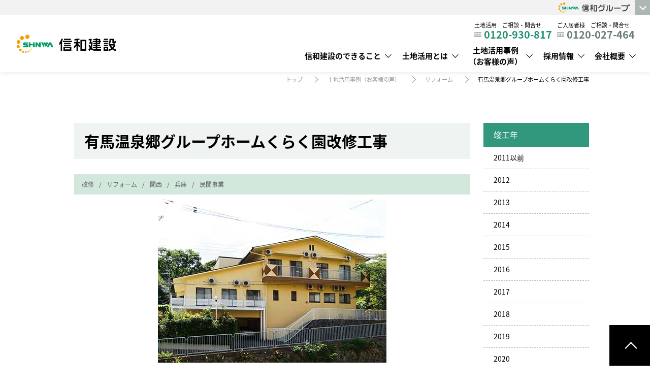

--- FILE ---
content_type: text/html; charset=UTF-8
request_url: https://www.shinwakensetsu.com/works/view/233-2/
body_size: 13285
content:
<!DOCTYPE html>
<html lang="ja">
  <head>
    <meta charset="UTF-8">
    <meta name="viewport" content="width=device-width, initial-scale=1.0">
    <meta http-equiv="X-UA-Compatible" content="ie=edge">
    <meta name="format-detection" content="telephone=no">
                                              <meta name="description" content="土地活用事例詳細 有馬温泉郷グループホームくらく園改修工事(兵庫-関西)。信和建設は関西エリア、関東エリアで多くの土地活用、マンション経営、アパート経営、遊休地の活用、ガレージハウス、商業開発などの実績があります。">
        <meta name="keywords" content="しんわグループ,信和建設,ルネス工法,土地活用,相続対策,大阪、東京,マンション経営">
    <link rel="icon" type="image/x-icon" href="/favicon.ico">
    <link rel="stylesheet" type="text/css" href="/common/css/common.css">
    <link rel="stylesheet" type="text/css" href="/common/css/hover.css" media="screen and (min-width:601px),print">
    <link rel="stylesheet" type="text/css" href="/common/css/contents.css" media="screen and (min-width:601px),print">
    <link rel="stylesheet" type="text/css" href="/common/css/sp_contents.css" media="screen and (max-width:600px)">
    <script src="//kitchen.juicer.cc/?color=w8iyh2QyWVg=" async></script>

    <!-- Google Tag Manager -->
    <script>(function(w,d,s,l,i){w[l]=w[l]||[];w[l].push({'gtm.start':
    new Date().getTime(),event:'gtm.js'});var f=d.getElementsByTagName(s)[0],
    j=d.createElement(s),dl=l!='dataLayer'?'&l='+l:'';j.async=true;j.src=
    'https://www.googletagmanager.com/gtm.js?id='+i+dl;f.parentNode.insertBefore(j,f);
    })(window,document,'script','dataLayer','GTM-PX7C5TR');</script>
    <!-- End Google Tag Manager -->

    <script type="text/javascript">
      (function(c,l,a,r,i,t,y){
        c[a]=c[a]||function(){(c[a].q=c[a].q||[]).push(arguments)};
        t=l.createElement(r);t.async=1;t.src="https://www.clarity.ms/tag/"+i;
        y=l.getElementsByTagName(r)[0];y.parentNode.insertBefore(t,y);
      })(window, document, "clarity", "script", "oo142ryvf4");
    </script>



    <script>(function(d) {var config = {kitId: 'yfo6myf',scriptTimeout: 3000,async: true},h=d.documentElement,t=setTimeout(function(){h.className=h.className.replace(/bwf-loadingb/g,"")+" wf-inactive";},config.scriptTimeout),tk=d.createElement("script"),f=false,s=d.getElementsByTagName("script")[0],a;h.className+=" wf-loading";tk.src='https://use.typekit.net/'+config.kitId+'.js';tk.async=true;tk.onload=tk.onreadystatechange=function(){a=this.readyState;if(f||a&&a!="complete"&&a!="loaded")return;f=true;clearTimeout(t);try{Typekit.load(config)}catch(e){}};s.parentNode.insertBefore(tk,s)})(document);</script>
    <style media="screen">
      .object_list .date dt:nth-of-type(n+3),
      .object_list .date dd:nth-of-type(n+3) {
        display: none;
      }
    </style>
      <link rel="stylesheet" type="text/css" href="https://cdn.jsdelivr.net/npm/slick-carousel@1.8.1/slick/slick.css"/>
    <link rel="stylesheet" type="text/css" href="/common/css/modaal.css"/>
    <link rel="stylesheet" type="text/css" href="/common/css/works.css" media="screen and (min-width:601px),print">
    <link rel="stylesheet" type="text/css" href="/common/css/sp_works.css" media="screen and (max-width:600px)">
  
  

		<!-- All in One SEO 4.0.18 -->
		<title>有馬温泉郷グループホームくらく園改修工事 | 大阪・東京の土地活用・マンション経営なら信和建設</title>
		<meta name="robots" content="max-snippet:-1, max-image-preview:large, max-video-preview:-1"/>
		<link rel="canonical" href="https://www.shinwakensetsu.com/works/view/233-2/" />
		<meta property="og:site_name" content="信和建設 株式会社" />
		<meta property="og:type" content="article" />
		<meta property="og:title" content="有馬温泉郷グループホームくらく園改修工事 | 大阪・東京の土地活用・マンション経営なら信和建設" />
		<meta property="og:url" content="https://www.shinwakensetsu.com/works/view/233-2/" />
		<meta property="og:image" content="https://www.shinwakensetsu.com/common/img/og.png" />
		<meta property="og:image:secure_url" content="https://www.shinwakensetsu.com/common/img/og.png" />
		<meta property="article:published_time" content="2021-01-17T14:00:16Z" />
		<meta property="article:modified_time" content="2021-01-25T04:28:40Z" />
		<meta property="twitter:card" content="summary_large_image" />
		<meta property="twitter:domain" content="www.shinwakensetsu.com" />
		<meta property="twitter:title" content="有馬温泉郷グループホームくらく園改修工事 | 大阪・東京の土地活用・マンション経営なら信和建設" />
		<meta property="twitter:image" content="https://www.shinwakensetsu.com/common/img/og.png" />
		<script type="application/ld+json" class="aioseo-schema">
			{"@context":"https:\/\/schema.org","@graph":[{"@type":"WebSite","@id":"https:\/\/www.shinwakensetsu.com\/#website","url":"https:\/\/www.shinwakensetsu.com\/","name":"\u5927\u962a\u30fb\u6771\u4eac\u306e\u571f\u5730\u6d3b\u7528\u30fb\u30de\u30f3\u30b7\u30e7\u30f3\u7d4c\u55b6\u306a\u3089\u4fe1\u548c\u5efa\u8a2d","publisher":{"@id":"https:\/\/www.shinwakensetsu.com\/#organization"}},{"@type":"Organization","@id":"https:\/\/www.shinwakensetsu.com\/#organization","name":"\u5927\u962a\u30fb\u6771\u4eac\u306e\u571f\u5730\u6d3b\u7528\u30fb\u30de\u30f3\u30b7\u30e7\u30f3\u7d4c\u55b6\u306a\u3089\u4fe1\u548c\u5efa\u8a2d","url":"https:\/\/www.shinwakensetsu.com\/"},{"@type":"BreadcrumbList","@id":"https:\/\/www.shinwakensetsu.com\/works\/view\/233-2\/#breadcrumblist","itemListElement":[{"@type":"ListItem","@id":"https:\/\/www.shinwakensetsu.com\/#listItem","position":"1","item":{"@id":"https:\/\/www.shinwakensetsu.com\/#item","name":"\u30db\u30fc\u30e0","description":"\u4fe1\u548c\u5efa\u8a2d\u306f\u571f\u5730\u6d3b\u7528\u3092\u3054\u691c\u8a0e\u306e\u65b9\u3001\u30de\u30f3\u30b7\u30e7\u30f3\u7d4c\u55b6\u3001\u30a2\u30d1\u30fc\u30c8\u7d4c\u55b6\u3067\u3088\u308a\u826f\u3044\u65bd\u7b56\u3084\u63d0\u6848\u3001\u7a7a\u5ba4\u3067\u304a\u60a9\u307f\u306e\u30aa\u30fc\u30ca\u30fc\u306e\u65b9\u306b\u3001\u4fe1\u548c\u5efa\u8a2d\u81ea\u8eab\u304c\u5b9f\u969b\u306b\u591a\u304f\u306e\u7269\u4ef6\u3092\u904b\u55b6\u3057\u3066\u3044\u304f\u4e2d\u3067\u57f9\u3063\u305f\u6210\u529f\u4f53\u9a13\u3092\u3082\u3068\u306b\u3057\u305f\u6709\u52b9\u6d3b\u7528\u63d0\u6848\u304c\u3067\u304d\u308b\u4f1a\u793e\u3067\u3059\u3002","url":"https:\/\/www.shinwakensetsu.com\/"},"nextItem":"https:\/\/www.shinwakensetsu.com\/works\/view\/233-2\/#listItem"},{"@type":"ListItem","@id":"https:\/\/www.shinwakensetsu.com\/works\/view\/233-2\/#listItem","position":"2","item":{"@id":"https:\/\/www.shinwakensetsu.com\/works\/view\/233-2\/#item","name":"\u6709\u99ac\u6e29\u6cc9\u90f7\u30b0\u30eb\u30fc\u30d7\u30db\u30fc\u30e0\u304f\u3089\u304f\u5712\u6539\u4fee\u5de5\u4e8b","url":"https:\/\/www.shinwakensetsu.com\/works\/view\/233-2\/"},"previousItem":"https:\/\/www.shinwakensetsu.com\/#listItem"}]},{"@type":"Person","@id":"https:\/\/www.shinwakensetsu.com\/author\/kensetsu_admin\/#author","url":"https:\/\/www.shinwakensetsu.com\/author\/kensetsu_admin\/","name":"Administrator","image":{"@type":"ImageObject","@id":"https:\/\/www.shinwakensetsu.com\/works\/view\/233-2\/#authorImage","url":"https:\/\/secure.gravatar.com\/avatar\/07cf6f53fa623ff453802f1f9f0cd0c4?s=96&d=mm&r=g","width":"96","height":"96","caption":"Administrator"}}]}
		</script>
		<!-- All in One SEO -->

		<!-- This site uses the Google Analytics by MonsterInsights plugin v7.15.1 - Using Analytics tracking - https://www.monsterinsights.com/ -->
		<!-- Note: MonsterInsights is not currently configured on this site. The site owner needs to authenticate with Google Analytics in the MonsterInsights settings panel. -->
					<!-- No UA code set -->
				<!-- / Google Analytics by MonsterInsights -->
		<link rel='stylesheet' id='classic-theme-styles-css' href='https://www.shinwakensetsu.com/7pqD0/wp-includes/css/classic-themes.min.css' type='text/css' media='all' />
<style id='global-styles-inline-css' type='text/css'>
body{--wp--preset--color--black: #000000;--wp--preset--color--cyan-bluish-gray: #abb8c3;--wp--preset--color--white: #ffffff;--wp--preset--color--pale-pink: #f78da7;--wp--preset--color--vivid-red: #cf2e2e;--wp--preset--color--luminous-vivid-orange: #ff6900;--wp--preset--color--luminous-vivid-amber: #fcb900;--wp--preset--color--light-green-cyan: #7bdcb5;--wp--preset--color--vivid-green-cyan: #00d084;--wp--preset--color--pale-cyan-blue: #8ed1fc;--wp--preset--color--vivid-cyan-blue: #0693e3;--wp--preset--color--vivid-purple: #9b51e0;--wp--preset--gradient--vivid-cyan-blue-to-vivid-purple: linear-gradient(135deg,rgba(6,147,227,1) 0%,rgb(155,81,224) 100%);--wp--preset--gradient--light-green-cyan-to-vivid-green-cyan: linear-gradient(135deg,rgb(122,220,180) 0%,rgb(0,208,130) 100%);--wp--preset--gradient--luminous-vivid-amber-to-luminous-vivid-orange: linear-gradient(135deg,rgba(252,185,0,1) 0%,rgba(255,105,0,1) 100%);--wp--preset--gradient--luminous-vivid-orange-to-vivid-red: linear-gradient(135deg,rgba(255,105,0,1) 0%,rgb(207,46,46) 100%);--wp--preset--gradient--very-light-gray-to-cyan-bluish-gray: linear-gradient(135deg,rgb(238,238,238) 0%,rgb(169,184,195) 100%);--wp--preset--gradient--cool-to-warm-spectrum: linear-gradient(135deg,rgb(74,234,220) 0%,rgb(151,120,209) 20%,rgb(207,42,186) 40%,rgb(238,44,130) 60%,rgb(251,105,98) 80%,rgb(254,248,76) 100%);--wp--preset--gradient--blush-light-purple: linear-gradient(135deg,rgb(255,206,236) 0%,rgb(152,150,240) 100%);--wp--preset--gradient--blush-bordeaux: linear-gradient(135deg,rgb(254,205,165) 0%,rgb(254,45,45) 50%,rgb(107,0,62) 100%);--wp--preset--gradient--luminous-dusk: linear-gradient(135deg,rgb(255,203,112) 0%,rgb(199,81,192) 50%,rgb(65,88,208) 100%);--wp--preset--gradient--pale-ocean: linear-gradient(135deg,rgb(255,245,203) 0%,rgb(182,227,212) 50%,rgb(51,167,181) 100%);--wp--preset--gradient--electric-grass: linear-gradient(135deg,rgb(202,248,128) 0%,rgb(113,206,126) 100%);--wp--preset--gradient--midnight: linear-gradient(135deg,rgb(2,3,129) 0%,rgb(40,116,252) 100%);--wp--preset--duotone--dark-grayscale: url('#wp-duotone-dark-grayscale');--wp--preset--duotone--grayscale: url('#wp-duotone-grayscale');--wp--preset--duotone--purple-yellow: url('#wp-duotone-purple-yellow');--wp--preset--duotone--blue-red: url('#wp-duotone-blue-red');--wp--preset--duotone--midnight: url('#wp-duotone-midnight');--wp--preset--duotone--magenta-yellow: url('#wp-duotone-magenta-yellow');--wp--preset--duotone--purple-green: url('#wp-duotone-purple-green');--wp--preset--duotone--blue-orange: url('#wp-duotone-blue-orange');--wp--preset--font-size--small: 13px;--wp--preset--font-size--medium: 20px;--wp--preset--font-size--large: 36px;--wp--preset--font-size--x-large: 42px;--wp--preset--spacing--20: 0.44rem;--wp--preset--spacing--30: 0.67rem;--wp--preset--spacing--40: 1rem;--wp--preset--spacing--50: 1.5rem;--wp--preset--spacing--60: 2.25rem;--wp--preset--spacing--70: 3.38rem;--wp--preset--spacing--80: 5.06rem;}:where(.is-layout-flex){gap: 0.5em;}body .is-layout-flow > .alignleft{float: left;margin-inline-start: 0;margin-inline-end: 2em;}body .is-layout-flow > .alignright{float: right;margin-inline-start: 2em;margin-inline-end: 0;}body .is-layout-flow > .aligncenter{margin-left: auto !important;margin-right: auto !important;}body .is-layout-constrained > .alignleft{float: left;margin-inline-start: 0;margin-inline-end: 2em;}body .is-layout-constrained > .alignright{float: right;margin-inline-start: 2em;margin-inline-end: 0;}body .is-layout-constrained > .aligncenter{margin-left: auto !important;margin-right: auto !important;}body .is-layout-constrained > :where(:not(.alignleft):not(.alignright):not(.alignfull)){max-width: var(--wp--style--global--content-size);margin-left: auto !important;margin-right: auto !important;}body .is-layout-constrained > .alignwide{max-width: var(--wp--style--global--wide-size);}body .is-layout-flex{display: flex;}body .is-layout-flex{flex-wrap: wrap;align-items: center;}body .is-layout-flex > *{margin: 0;}:where(.wp-block-columns.is-layout-flex){gap: 2em;}.has-black-color{color: var(--wp--preset--color--black) !important;}.has-cyan-bluish-gray-color{color: var(--wp--preset--color--cyan-bluish-gray) !important;}.has-white-color{color: var(--wp--preset--color--white) !important;}.has-pale-pink-color{color: var(--wp--preset--color--pale-pink) !important;}.has-vivid-red-color{color: var(--wp--preset--color--vivid-red) !important;}.has-luminous-vivid-orange-color{color: var(--wp--preset--color--luminous-vivid-orange) !important;}.has-luminous-vivid-amber-color{color: var(--wp--preset--color--luminous-vivid-amber) !important;}.has-light-green-cyan-color{color: var(--wp--preset--color--light-green-cyan) !important;}.has-vivid-green-cyan-color{color: var(--wp--preset--color--vivid-green-cyan) !important;}.has-pale-cyan-blue-color{color: var(--wp--preset--color--pale-cyan-blue) !important;}.has-vivid-cyan-blue-color{color: var(--wp--preset--color--vivid-cyan-blue) !important;}.has-vivid-purple-color{color: var(--wp--preset--color--vivid-purple) !important;}.has-black-background-color{background-color: var(--wp--preset--color--black) !important;}.has-cyan-bluish-gray-background-color{background-color: var(--wp--preset--color--cyan-bluish-gray) !important;}.has-white-background-color{background-color: var(--wp--preset--color--white) !important;}.has-pale-pink-background-color{background-color: var(--wp--preset--color--pale-pink) !important;}.has-vivid-red-background-color{background-color: var(--wp--preset--color--vivid-red) !important;}.has-luminous-vivid-orange-background-color{background-color: var(--wp--preset--color--luminous-vivid-orange) !important;}.has-luminous-vivid-amber-background-color{background-color: var(--wp--preset--color--luminous-vivid-amber) !important;}.has-light-green-cyan-background-color{background-color: var(--wp--preset--color--light-green-cyan) !important;}.has-vivid-green-cyan-background-color{background-color: var(--wp--preset--color--vivid-green-cyan) !important;}.has-pale-cyan-blue-background-color{background-color: var(--wp--preset--color--pale-cyan-blue) !important;}.has-vivid-cyan-blue-background-color{background-color: var(--wp--preset--color--vivid-cyan-blue) !important;}.has-vivid-purple-background-color{background-color: var(--wp--preset--color--vivid-purple) !important;}.has-black-border-color{border-color: var(--wp--preset--color--black) !important;}.has-cyan-bluish-gray-border-color{border-color: var(--wp--preset--color--cyan-bluish-gray) !important;}.has-white-border-color{border-color: var(--wp--preset--color--white) !important;}.has-pale-pink-border-color{border-color: var(--wp--preset--color--pale-pink) !important;}.has-vivid-red-border-color{border-color: var(--wp--preset--color--vivid-red) !important;}.has-luminous-vivid-orange-border-color{border-color: var(--wp--preset--color--luminous-vivid-orange) !important;}.has-luminous-vivid-amber-border-color{border-color: var(--wp--preset--color--luminous-vivid-amber) !important;}.has-light-green-cyan-border-color{border-color: var(--wp--preset--color--light-green-cyan) !important;}.has-vivid-green-cyan-border-color{border-color: var(--wp--preset--color--vivid-green-cyan) !important;}.has-pale-cyan-blue-border-color{border-color: var(--wp--preset--color--pale-cyan-blue) !important;}.has-vivid-cyan-blue-border-color{border-color: var(--wp--preset--color--vivid-cyan-blue) !important;}.has-vivid-purple-border-color{border-color: var(--wp--preset--color--vivid-purple) !important;}.has-vivid-cyan-blue-to-vivid-purple-gradient-background{background: var(--wp--preset--gradient--vivid-cyan-blue-to-vivid-purple) !important;}.has-light-green-cyan-to-vivid-green-cyan-gradient-background{background: var(--wp--preset--gradient--light-green-cyan-to-vivid-green-cyan) !important;}.has-luminous-vivid-amber-to-luminous-vivid-orange-gradient-background{background: var(--wp--preset--gradient--luminous-vivid-amber-to-luminous-vivid-orange) !important;}.has-luminous-vivid-orange-to-vivid-red-gradient-background{background: var(--wp--preset--gradient--luminous-vivid-orange-to-vivid-red) !important;}.has-very-light-gray-to-cyan-bluish-gray-gradient-background{background: var(--wp--preset--gradient--very-light-gray-to-cyan-bluish-gray) !important;}.has-cool-to-warm-spectrum-gradient-background{background: var(--wp--preset--gradient--cool-to-warm-spectrum) !important;}.has-blush-light-purple-gradient-background{background: var(--wp--preset--gradient--blush-light-purple) !important;}.has-blush-bordeaux-gradient-background{background: var(--wp--preset--gradient--blush-bordeaux) !important;}.has-luminous-dusk-gradient-background{background: var(--wp--preset--gradient--luminous-dusk) !important;}.has-pale-ocean-gradient-background{background: var(--wp--preset--gradient--pale-ocean) !important;}.has-electric-grass-gradient-background{background: var(--wp--preset--gradient--electric-grass) !important;}.has-midnight-gradient-background{background: var(--wp--preset--gradient--midnight) !important;}.has-small-font-size{font-size: var(--wp--preset--font-size--small) !important;}.has-medium-font-size{font-size: var(--wp--preset--font-size--medium) !important;}.has-large-font-size{font-size: var(--wp--preset--font-size--large) !important;}.has-x-large-font-size{font-size: var(--wp--preset--font-size--x-large) !important;}
.wp-block-navigation a:where(:not(.wp-element-button)){color: inherit;}
:where(.wp-block-columns.is-layout-flex){gap: 2em;}
.wp-block-pullquote{font-size: 1.5em;line-height: 1.6;}
</style>
<link rel='stylesheet' id='monsterinsights-popular-posts-style-css' href='https://www.shinwakensetsu.com/7pqD0/wp-content/plugins/google-analytics-for-wordpress/assets/css/frontend.min.css' type='text/css' media='all' />
</head>
<body>
  <!-- Google Tag Manager (noscript) -->
<noscript><iframe src="https://www.googletagmanager.com/ns.html?id=GTM-PX7C5TR"
height="0" width="0" style="display:none;visibility:hidden"></iframe></noscript>
<!-- End Google Tag Manager (noscript) -->
  <div class="wrap">
    <header>
	<div class="headerinner">
		<div class="logo"><a href="/"><img src="/common/img/logo_n.png" alt="株式会社 信和建設"></a></div>
		<div class="spicon">
			<ul>
				<li class="form"><a href="/inquiry/form/">資料請求</a></li>
				<li class="contact"><a href="/inquiry/consultation/">無料相談</a></li>
				<li class="tel"><a href="">お電話</a></li>
			</ul>
		</div><!-- .spicon -->
		<span class="burger"><span></span><span></span><span></span></span>
		<div class="navmenu">
			<div class="spmenu">
				<ul>
					<li><a href="/investment/">収益不動産の購入</a></li>
					<li><a href="/renewal/">建物をリニューアルしたい</a></li>
					<li><a href="https://shinwa-grp.co.jp/library/" target="_blank">動画ギャラリー</a></li>
					<li><a href="/inquiry/faq/">よくある質問</a></li>
					<li><a href="/newsrelease/">お知らせ</a></li>
					<li><a href="/viewing/">内覧会情報</a></li>
					<li><a href="/shinwa_times/">土地活用コラム</a></li>
					<li><a href="https://shinwa-grp.co.jp/recruit/" target="_blank">採用情報</a></li>
				</ul>
			</div><!-- .spmenu -->
			<div class="subnav">
				<ul>
					<li><a href="/newsrelease/">お知らせ</a></li>
					<li><a href="/inquiry/faq/">よくある質問</a></li>
					<li><a href="https://shinwa-grp.co.jp/recruit/" target="_blank">採用情報</a></li>
					<!-- <li class="form"><a href="https://shinwa-fudousan.co.jp/manshon/" target="_blank" class="cm_dv">販売物件一覧</a></li> -->
					<li class="form"><a href="/inquiry/form/">無料資料請求</a></li>
					<li class="contact"><a href="/inquiry/consultation/">無料相談</a></li>
				</ul>
				<div class="tel">
					<span>土地活用　ご相談・問合せ</span>
					<a href="tel:0120-930-817">0120-930-817</a>
					<small>受付時間　9:00-18:00</small>
				</div>
				<div class="tel">
					<span>ご入居者様　ご相談・問合せ</span>
					<a href="tel:0120-027-464">0120-027-464</a>
					<small>受付時間　9:00-18:00</small>
				</div>
				<!-- <a href="https://shinwa-fudousan.co.jp/manshon/" target="_blank" class="cm_dv btn">販売物件一覧</a> -->

			</div>
			<nav class="mainnav">
				<dl class="strength">
					<dt><a href="/strength/">信和建設のできること</a></dt>
					<dd>
						<div class="headerinner">
							<!--  <span class="catelink tar"><a href="/strength/">信和建設のできること</a></span>-->

							<ul class="globalnav_imgitem">
								<li><a href="/strength/"><p>土地活用コンサル</p><span class="nosp"><img data-src="/common/img/gnav_strength.jpg" alt="土地活用コンサル" class="lazyload"></span></a></li>
								<li><a href="/strength/renaiss/"><p>新築</p><span class="nosp"><img data-src="/common/img/gnav_renaiss.jpg?240226" alt="新築" class="lazyload"></span></a></li>
								<li><a href="/strength/reform_plan/"><p>大規模修繕</p><span class="nosp"><img data-src="/common/img/reform.png" alt="大規模修繕" class="lazyload"></span></a></li>
							</ul>
						</div><!-- .headerinner -->
					</dd>
				</dl>
				<dl class="use">
					<dt><a href="/use/">土地活用とは</a></dt>
					<dd>
						<div class="headerinner">
							<!-- <span class="catelink tar"><a href="/use/">土地活用とは</a></span>
							<ul>
								<li class="image assets"><a href="/use/assets/">資産を組み替えたい</a></li>
								<li class="image build"><a href="/use/build/">土地に建物を建てて貸したい</a></li>
								<li class="lend">
									<a href="/use/lend/">土地を貸したい</a>
									<ul class="child">
										<li><a href="/use/taxknowhow01/">相続対策 不動産対策が重要</a></li>
										<li><a href="/use/taxknowhow02/">相続対策 現金よりも不動産</a></li>
										<li><a href="/use/taxknowhow03/">相続対策 土地活用の有望策</a></li>
										<li><a href="/investment/">収益不動産の購入</a></li>
										<li><a href="/renewal/">建物のリニューアルをしたい</a></li>
									</ul>
								</li>
							</ul> -->
							<ul>
								<li class="catelink"><a href="/use/">土地活用とは</a></li>
								<li class="catelink"><a href="/use/assets/">資産を組み替えたい</a></li>
								<li class="catelink"><a href="/use/build/">土地に建物を建てて貸したい</a></li>
								<li class="catelink"><a href="/use/taxknowhow01/">相続対策 不動産対策が重要</a></li>
								<li class="catelink"><a href="/use/taxknowhow02/">相続対策 現金よりも不動産</a></li>
								<li class="catelink"><a href="/use/taxknowhow03/">相続対策 土地活用の有望策</a></li>
								<li class="catelink"><a href="/investment/">収益不動産の購入</a></li>
								<li class="catelink"><a href="/renewal/">建物のリニューアルをしたい</a></li>
							</ul>
						</div><!-- .headerinner -->
					</dd>
				</dl>
				<dl class="works">
					<dt><a href="/works/">土地活用事例<br class="nosp">（お客様の声）</a></dt>
					<dd>
						<div class="headerinner">
							<span class="catelink tar"><a href="/works/">土地活用事例（お客様の声）一覧</a></span>
							<div class="case"><span class="catelink"><a href="/works/#case">動機・目的別</a></span>
								<ul class="child">
									<li><a href="/works/category/renaiss/">ルネス工法</a></li>
									<li><a href="/works/category/mansion_management/">マンション経営</a></li>
									<li><a href="/works/category/apartment_management/">アパート経営</a></li>
									<li><a href="/works/category/tenant/">貸店舗・テナント・事務所併用</a></li>
									<li><a href="/works/category/parking/">駐車場・コインパーキング</a></li>
									<li><a href="/works/category/garage/">ガレージハウス</a></li>
									<li><a href="/works/category/re_apartment/">古アパートの建替え</a></li>
									<li><a href="/works/category/re_home/">自宅の建替え</a></li>
									<li><a href="/works/category/land/">土地購入</a></li>
									<li><a href="/works/category/inheritance/">相続対策</a></li>
									<li><a href="/works/category/succession/">事業継承</a></li>
									<li><a href="/works/category/narrow/">狭小地物件</a></li>
								</ul>
							</div>
							<div class="other">
								<div class="class">
									<span class="catelink"><a href="/works/#class">建物物件別</a></span>
									<ul class="child">
										<li><a href="/works/category/mansion/">マンション</a></li>
										<li><a href="/works/category/house/">戸建て住宅</a></li>
										<li><a href="/works/category/office-case/">商業ビル・オフィスビル</a></li>
										<li><a href="/works/category/medical/">医療福祉施設</a></li>
										<li><a href="/works/category/hotel/">ホテル</a></li>
										<li><a href="/works/category/others/">その他</a></li>
									</ul>
								</div>
								<div class="use">
									<span class="catelink"><a href="/works/#use">新築・改修別</a></span>
									<ul class="child">
										<li><a href="/works/category/new/">新築</a></li>
										<li><a href="/strength/reform_plan/">大規模修繕
										</a></li>
										<li>
											<a href="/works/category/used/">改築</a>
											<ul class="grand child">
												<li><a href="/works/category/reform/">・リフォーム</a></li>
												<li><a href="/works/category/convertion/">・コンバーション</a></li>
												<li><a href="/works/category/renovation/">・リノベーション</a></li>
											</ul>
										</li>
									</ul>
								</div>
								<div class="client">
									<span class="catelink"><a href="/works/category/public/">公共工事</a></span>
									<ul class="child">
										<!-- <li><a href="/works/category/public/">公共工事</a></li> -->
										<!-- <li><a href="/works/category/private/">民間事業</a></li> -->
									</ul>
								</div>
								<div class="area">
									<span class="catelink"><a href="/works/#area">地域別</a></span>
									<ul class="child">
										<li><a href="/works/category/kanto/">関東</a></li>
										<li>
											<a href="/works/category/kansai/">関西</a>
											<ul class="grand child">
												<li><a href="/works/category/osaka/">・大阪</a></li>
												<li><a href="/works/category/hyogo/">・兵庫</a></li>
											</ul>
										</li>
									</ul>
								</div>
							</div>

							<!-- <div class="owner globalnav_imgitem">
								<a href="/owner/"><p>お客様の声</p><span class="nosp"><img src="/common/img/gnav_owner.jpg" alt="お客様の声"></span></a>
							</div> -->

							<ul class="globalnav_imgitem voice">
								<li><a href="/owner/">
										<p>お客様の声</p><span class="nosp"><img data-src="/common/img/gnav_owner.jpg" alt="お客様の声" class="lazyload"></span>
									</a></li>
							</ul>

						</div><!-- .headerinner -->
					</dd>
				</dl>
				<dl class="recruit">
					<dt><a href="https://shinwa-grp.co.jp/recruit/" target="_blank">採用情報</a></dt>
					<dd>
						<div class="headerinner">
							<ul>
								<li class="catelink"><a href="https://shinwa-grp.co.jp/recruit/" target="_blank">採用サイトTOP</a></li>
								<li class="catelink"><a href="https://job.mynavi.jp/27/pc/search/corp80878/is.html" target="_blank">インターン/説明会</a></li>
								<li class="catelink"><a href="https://shinwa-grp.co.jp/recruit/new-graduate/" target="_blank">新卒採用</a></li>
								<li class="catelink"><a href="https://shinwa-grp.co.jp/recruit/carrer/" target="_blank">中途採用</a></li>
							</ul>
						</div><!-- .headerinner -->
					</dd>
				</dl>
				<dl class="company">
					<dt><a href="/company/profile/">会社概要</a></dt>
					<dd>
						<div class="headerinner">
							<ul>
								<li class="catelink"><a href="/company/profile/">会社概要</a></li>
								<li class="catelink"><a href="/company/profile/greeting/">代表あいさつ</a></li>
								<li class="catelink"><a href="/company/profile/executives/">役員顧問一覧</a></li>
								<li class="catelink"><a href="https://shinwa-grp.co.jp/company/history/" target="_blank">沿革</a></li>
								<li class="catelink"><a href="/company/profile/office/">グループ企業一覧</a></li>
								<li class="catelink"><a href="/company/profile/philosophy/">企業理念</a></li>
								<li class="catelink"><a href="https://shinwa-grp.co.jp/company/csr/" target="_blank">社会貢献活動</a></li>
								<li class="catelink"><a href="/company/csr/environment/">環境への取組</a></li>
								<li class="catelink"><a href="/company/csr/proof/">健康経営への取組</a></li>
								<!-- <li class="catelink"><a href="/common/img/build_the_future.pdf" target="_blank">build the future（PDF）</a></li> -->
							</ul>
						</div><!-- .headerinner -->
					</dd>
				</dl>
			</nav>
		</div><!-- .navmenu -->
		<div class="groupmenu">
			<span><img src="/common/img/group/logo_grp.svg" alt="信和グループ"></span>
			<div>
				<ul class="link">
					<li>
						<a href="https://shinwa-grp.co.jp/" target="_blank">
							<picture>
								<source srcset="/common/img/group/ba_shinwa-grp.webp" alt="信和グループ" type="image/webp" loading="lazy" class="lazyloaded">
								<img src="/common/img/group/ba_shinwa-grp.jpg" alt="信和グループ" loading="lazy">
							</picture>
						</a>
					</li>
					<li>
						<a href="http://www.ookanda.co.jp/" target="_blank" rel="noreferrer noopener">
							<picture>
								<source srcset="/common/img/group/ba_ookanda_n.webp" alt="大神田建設" type="image/webp" loading="lazy" class="lazyloaded">
								<img src="/common/img/group/ba_ookanda_n.png" alt="大神田建設" loading="lazy">
							</picture>
						</a>
					</li>
					<li>
						<a href="https://www.shintokeikaku.co.jp/" target="_blank" rel="noreferrer noopener">
							<picture>
								<source srcset="/common/img/group/ba_shintokeikaku.webp" alt="新都計画" type="image/webp" loading="lazy" class="lazyloaded">
								<img src="/common/img/group/ba_shintokeikaku.png" alt="新都計画" loading="lazy">
							</picture>
						</a>
					</li>
					<li>
						<a href="https://renace.jp/" target="_blank" rel="noreferrer noopener">
							<picture>
								<source srcset="/common/img/group/ba_sir.webp" alt="エスアイルネス" type="image/webp" loading="lazy" class="lazyloaded">
								<img src="/common/img/group/ba_sir.png" alt="エスアイルネス" loading="lazy">
							</picture>
						</a>
					</li>
					<li>
						<a href="https://shinwa-fudousan.co.jp/" target="_blank" rel="noreferrer noopener">
							<picture>
								<source srcset="/common/img/group/ba_shinwa-fudousan.webp" alt="信和不動産" type="image/webp" loading="lazy" class="lazyloaded">
								<img src="/common/img/group/ba_shinwa-fudousan.png" alt="信和不動産" loading="lazy">
							</picture>
						</a>
					</li>
					<li>
						<a href="https://www.shinwa-am.co.jp/" target="_blank" rel="noreferrer noopener">
							<picture>
								<source srcset="/common/img/group/ba_shinwa-am.webp" alt="信和アセットマネジメント" type="image/webp" loading="lazy" class="lazyloaded">
								<img src="/common/img/group/ba_shinwa-am.png" alt="信和アセットマネジメント" loading="lazy">
							</picture>
						</a>
					</li>
					<li>
						<a href="https://shinwa-mitsukeya.com/" target="_blank" rel="noreferrer noopener">
							<picture>
								<source srcset="/common/img/group/ba_shinwa-community.webp" alt="信和コミュニティ" type="image/webp" loading="lazy" class="lazyloaded">
								<img src="/common/img/group/ba_shinwa-community.png" alt="信和コミュニティ" loading="lazy">
							</picture>
						</a>
					</li>
					<li>
						<a href="https://shinwa-hosho.co.jp/" target="_blank" rel="noreferrer noopener">
							<picture>
								<source srcset="/common/img/group/ba_shinwahosho.webp" alt="信和保証" type="image/webp" loading="lazy" class="lazyloaded">
								<img src="/common/img/group/ba_shinwahosho.png" alt="信和保証" loading="lazy">
							</picture>
						</a>
					</li>
					<li>
						<a href="https://shinwa-fudousan-s.co.jp/" target="_blank" rel="noreferrer noopener">
							<picture>
								<img src="/common/img/group/ba_shinwa-fudousan-s01.png" alt="信和不動産販売" loading="lazy">
							</picture>
						</a>
					</li>
					<li>
						<a href="https://shinwahotels.com/" target="_blank" rel="noreferrer noopener">
							<picture>
								<source srcset="/common/img/group/ba_shinwa-hotels.webp" alt="信和ホテルズ" type="image/webp" loading="lazy" class="lazyloaded">
								<img src="/common/img/group/ba_shinwa-hotels.png" alt="信和ホテルズ" loading="lazy">
							</picture>
						</a>
					</li>
					<li>
						<a href="https://www.hotelplazakobe.co.jp/" target="_blank" rel="noreferrer noopener">
							<picture>
								<source srcset="/common/img/group/ba_hotelplazakobe.webp" alt="ホテルプラザ神戸" type="image/webp" loading="lazy" class="lazyloaded">
								<img src="/common/img/group/ba_hotelplazakobe.png" alt="ホテルプラザ神戸" loading="lazy">
							</picture>
						</a>
					</li>
					<li>
						<a href="https://the-rise.jp/" target="_blank" rel="noreferrer noopener">
							<picture>
								<source srcset="/common/img/group/ba_the_rise_kita.webp" alt="ライズホテル大阪北新地" type="image/webp" loading="lazy" class="lazyloaded">
								<img src="/common/img/group/ba_the_rise_kita.jpg" alt="ライズホテル大阪北新地" loading="lazy">
							</picture>
						</a>
					</li>
					<li>
						<a href="https://the-rise.jp/osaka-universal-bayside/" target="_blank" rel="noreferrer noopener">
							<picture>
								<source srcset="/common/img/group/ba_the_rise_bay_n.webp" alt="ライズホテル大阪ユニバーサルベイサイド" type="image/webp" loading="lazy" class="lazyloaded">
								<img src="/common/img/group/ba_the_rise_bay_n.jpg" alt="ライズホテル大阪ユニバーサルベイサイド" loading="lazy">
							</picture>
						</a>
					</li>
					<li>
						<a href="https://senior-style.co.jp/" target="_blank" rel="noreferrer noopener">
							<picture>
								<source srcset="/common/img/group/ba_senior-style.webp" alt="シニアスタイル" type="image/webp" loading="lazy" class="lazyloaded">
								<img src="/common/img/group/ba_senior-style.png" alt="シニアスタイル" loading="lazy">
							</picture>
						</a>
					</li>
					<li>
						<a href="https://www.shinwarealestate.co.th/" target="_blank" rel="noreferrer noopener">
							<picture>
								<source srcset="https://www.shinwakensetsu.com/common/uploads/ba_shinwarealestate_2.jpg" alt="Shinwa Real Estate(Thailand)" type="image/webp" loading="lazy" class="lazyloaded">
								<img src="https://www.shinwakensetsu.com/common/uploads/ba_shinwarealestate_2.jpg" alt="Shinwa Real Estate(Thailand)" loading="lazy">
							</picture>
						</a>
					</li>
					<li>
						<a href="https://shinwa-premium.jp/" target="_blank" rel="noreferrer noopener">
							<picture>
								<source srcset="/common/img/group/ba_shinwaresidence.png" alt="SHINWAレジデンス" type="image/webp" loading="lazy" class="lazyloaded">
								<img src="/common/img/group/ba_shinwaresidence.png" alt="SHINWAレジデンス" loading="lazy">
							</picture>
						</a>
					</li>

					<li>
						<a href="https://shinwa-series.com/" target="_blank" rel="noreferrer noopener">
							<picture>
								<source srcset="/common/img/group/ba_shinwa-series.webp" alt="信和シリーズ" type="image/webp" loading="lazy" class="lazyloaded">
								<img src="/common/img/group/ba_shinwa-series.png" alt="信和シリーズ" loading="lazy">
							</picture>
						</a>
					</li>
					<li>
						<a href="https://shinwa-mitsukeya.com/" target="_blank" rel="noreferrer noopener">
							<picture>
								<source srcset="/common/img/group/ba_shinwa-nakatsu.webp" alt="みつけや本舗" type="image/webp" loading="lazy" class="lazyloaded">
								<img src="/common/img/group/ba_shinwa-nakatsu.png" alt="みつけや本舗" loading="lazy">
							</picture>
						</a>
					</li>
					<li>
						<a href="https://www.hinatanoyu.com/" target="_blank" rel="noreferrer noopener">
							<picture>
								<source srcset="/common/img/group/ba_hinatanoyu.webp" alt="天然温泉ひなたの湯" type="image/webp" loading="lazy" class="lazyloaded">
								<img src="/common/img/group/ba_hinatanoyu.png" alt="天然温泉ひなたの湯" loading="lazy">
							</picture>
						</a>
					</li>
					<li>
						<a href="https://www.jec.ne.jp/" target="_blank" rel="noreferrer noopener">
							<picture>
								<source srcset="/common/img/group/ba_jec.webp" alt="貸し会議室 JEC日本研修センター" type="image/webp" loading="lazy" class="lazyloaded">
								<img src="/common/img/group/ba_jec.png" alt="貸し会議室 JEC日本研修センター" loading="lazy">
							</picture>
						</a>
					</li>
					<li>
						<a href="https://karin-hotelplazakobe.com/" target="_blank" rel="noreferrer noopener">
							<picture>
								<source srcset="/common/img/group/ba_karin.webp" alt="KARIN" type="image/webp" loading="lazy" class="lazyloaded">
								<img src="/common/img/group/ba_karin.png" alt="KARIN" loading="lazy">
							</picture>
						</a>
					</li>
					<li>
						<a href="https://un-treize.com/" target="_blank" rel="noreferrer noopener">
							<picture>
								<source srcset="/common/img/group/ba_un-treize.webp" alt="un-treize" type="image/webp" loading="lazy" class="lazyloaded">
								<img src="/common/img/group/ba_un-treize.png" alt="un-treize" loading="lazy">
							</picture>
						</a>
					</li>
					<li>
						<a href="https://www.shinwakensetsu.com/shinwa-parking/" target="_blank" rel="noreferrer noopener">
							<picture>
								<source srcset="/common/img/group/ba_shinwa-parking.webp" alt="信和パーキング" type="image/webp" loading="lazy" class="lazyloaded">
								<img src="/common/img/group/ba_shinwa-parking.png" alt="信和パーキング" loading="lazy">
							</picture>
						</a>
					</li>
					<li>
						<a href="http://www.runesuthonglor5.com/" target="_blank" rel="noreferrer noopener">
							<picture>
								<source srcset="/common/img/group/ba_runesu-thonglor-5.webp" alt="RUNESU Thonglor 5" type="image/webp" loading="lazy" class="lazyloaded">
								<img src="/common/img/group/ba_runesu-thonglor-5.png" alt="RUNESU Thonglor 5" loading="lazy">
							</picture>
						</a>
					</li>
					<li>
						<a href="https://cyujo.com/" target="_blank" rel="noreferrer noopener">
							<picture>
								<source srcset="/common/img/group/ba_cyujo.webp" alt="Cyujo" type="image/webp" loading="lazy" class="lazyloaded">
								<img src="/common/img/group/ba_cyujo.png" alt="Cyujo" loading="lazy">
							</picture>
						</a>
					</li>
				</ul>
				<ul class="banner">
					<li>
						<picture>
							<source srcset="/common/img/group/ba_basket.webp" alt="バスケットボールチーム" type="image/webp" loading="lazy" class="lazyloaded">
							<img src="/common/img/group/ba_basket.png" alt="バスケットボールチーム" loading="lazy">
						</picture>
					</li>
					<li>
						<picture>
							<source srcset="/common/img/group/ba_aristo.webp" alt="アリストジャパン" type="image/webp" loading="lazy" class="lazyloaded">
							<img src="/common/img/group/ba_aristo.png" alt="アリストジャパン" loading="lazy">
						</picture>
					</li>
					<li>
						<picture>
							<source srcset="/common/img/group/ba_silky-bard.webp" alt="シルキーバード" type="image/webp" loading="lazy" class="lazyloaded">
							<img src="/common/img/group/ba_silky-bard.png" alt="シルキーバード" loading="lazy">
						</picture>
					</li>
				</ul>
				<span class="close"><span>閉じる</span></span>
			</div>
		</div><!-- .groupmenu -->
	</div><!-- .headerinner -->
</header>
<aside class="aside_btn">
	<ul>
		<!-- WPサイトでの　URLにreform_planが含まれている場合とそうでない場合の条件分岐を記述して -->
					<li class="form"><a href="/inquiry/form/">資料請求</a></li>
			<li class="contact"><a href="/inquiry/consultation/">無料相談</a></li>
		

	</ul>
</aside><!-- .aside_btn -->
<span class="overlay"></span>    <div class="contents">
            <ul class="pankuzu"><li><a class="home" href="https://www.shinwakensetsu.com">トップ</a></li><li><a href="https://www.shinwakensetsu.com/works/">土地活用事例（お客様の声）</a></li><li><a href="https://www.shinwakensetsu.com/works/category/reform/">リフォーム</a></li><li>有馬温泉郷グループホームくらく園改修工事</li></ul>      <main>
        <section class="works_detail">
          <div class="works_box">
          <article class="inner">
                        <h1 class="works_heading">有馬温泉郷グループホームくらく園改修工事</h1><!-- .works_heading -->
            
            <div class="img_box">
              <div class="detail_date">
                                    <ul class="tag_list">
                    <li><a href="https://www.shinwakensetsu.com/works/category/used/"/>改修</a></li><li><a href="https://www.shinwakensetsu.com/works/category/reform/"/>リフォーム</a></li><li><a href="https://www.shinwakensetsu.com/works/category/kansai/"/>関西</a></li><li><a href="https://www.shinwakensetsu.com/works/category/hyogo/"/>兵庫</a></li><li><a href="https://www.shinwakensetsu.com/works/category/private/"/>民間事業</a></li>                                      </ul><!-- .tag_list -->
                </div><!-- .detail_date -->
                              <div class="img"><img src="/common/uploads/main_img_233.jpg" alt=""></div><!-- .img -->
                            </div>

            
            <div class="detail_box">
                                                      </div><!-- .detail_box -->
                                                <ul class="detail_slider">
                            <li><a href="/common/uploads/img1_233.jpg" data-group="gallery"><img src="/common/uploads/img1_233.jpg" alt=""></a></li>
                                          <li><a href="/common/uploads/img2_233.jpg" data-group="gallery"><img src="/common/uploads/img2_233.jpg" alt=""></a></li>
                                          <li><a href="/common/uploads/img3_233.jpg" data-group="gallery"><img src="/common/uploads/img3_233.jpg" alt=""></a></li>
                                          <li><a href="/common/uploads/img4_233.jpg" data-group="gallery"><img src="/common/uploads/img4_233.jpg" alt=""></a></li>
                                          <li><a href="/common/uploads/img5_233.jpg" data-group="gallery"><img src="/common/uploads/img5_233.jpg" alt=""></a></li>
                                          <li><a href="/common/uploads/img6_233.jpg" data-group="gallery"><img src="/common/uploads/img6_233.jpg" alt=""></a></li>
                                          <li><a href="/common/uploads/img7_233.jpg" data-group="gallery"><img src="/common/uploads/img7_233.jpg" alt=""></a></li>
                                          <li><a href="/common/uploads/img8_233.jpg" data-group="gallery"><img src="/common/uploads/img8_233.jpg" alt=""></a></li>
                                                      </ul><!-- .detail_slider -->
                        <div class="detail_date">
              <strong>詳細データ</strong>
              <table class="table01">
                                                                <tr>
                  <th>所在地</th>
                  <td>神戸市北区</td>
                </tr>
                                                                                              </table><!-- .table01 -->
            </div><!-- .detail_date -->

            <div class="txt">
                <p></p>
              </div><!-- .txt -->
          </article><!-- .inner -->

          <div class="right_nav">
              <span>竣工年</span>
              <ul>
                <li><a href="https://www.shinwakensetsu.com/works/category-year/record_2011under/">2011以前 </a></li><li><a href="https://www.shinwakensetsu.com/works/category-year/works_2012/">2012 </a></li><li><a href="https://www.shinwakensetsu.com/works/category-year/works_2013/">2013 </a></li><li><a href="https://www.shinwakensetsu.com/works/category-year/works_2014/">2014 </a></li><li><a href="https://www.shinwakensetsu.com/works/category-year/works_2015/">2015 </a></li><li><a href="https://www.shinwakensetsu.com/works/category-year/works_2016/">2016 </a></li><li><a href="https://www.shinwakensetsu.com/works/category-year/works_2017/">2017 </a></li><li><a href="https://www.shinwakensetsu.com/works/category-year/works_2018/">2018 </a></li><li><a href="https://www.shinwakensetsu.com/works/category-year/works_2019/">2019 </a></li><li><a href="https://www.shinwakensetsu.com/works/category-year/works_2020/">2020 </a></li><li><a href="https://www.shinwakensetsu.com/works/category-year/works_2021/">2021 </a></li><li><a href="https://www.shinwakensetsu.com/works/category-year/works_2022/">2022 </a></li><li><a href="https://www.shinwakensetsu.com/works/category-year/works_2023/">2023 </a></li><li><a href="https://www.shinwakensetsu.com/works/category-year/works_2024/">2024 </a></li><li><a href="https://www.shinwakensetsu.com/works/category-year/2025/">2025 </a></li><li><a href="https://www.shinwakensetsu.com/works/category-year/2026/">2026 </a></li>              </ul>
            </div>
            </div>
          <div class="inner">
            <div class="object_list">
                                                                             </ul>
              <a href="/works/" class="page_top_back_btn">土地活用事例トップページへ</a>
              <a href="/works/" class="page_back_btn"><span>戻る</span></a>
            </div><!-- .object_list -->
            <div class="inquiry_area remake02">
                          <span class="bgleft"></span>
                          <span class="bgright"></span>
                          <div class="inner">
                            <div class="inbox">
                              <div class="txt">
                                <ul>
                                  <li class="txt_li">
                                    <strong>無料資料請求</strong>
                                    <p>資料請求頂きますと<br class="nosp">
                                      税金ハンドブックを無料進呈致します。<br class="nosp">
                                      また、ホテル宿泊、<br class="nosp">
                                      レストラン割引や天然温泉施設の無料<br class="nosp">
                                      利用券などの特典もご用意しております。
                                    </p>
                                  </li>
                                  <li class="img_li">
                                    <img src="/common/img/document03.png" alt="" class="nosp">
                                    <img src="/common/img/document04.png" alt="" class="nopc">
                                  </li>
                                </ul>
                                <a href="/inquiry/form/" class="btn" style="position: relative;">無料資料請求</a>
                              </div><!-- .txt -->
								
								
                              <div class="txt">
                                <ul>
                                  <li class="txt_li">
                                    <strong>無料相談</strong>
                                    <p>ご相談、土地診断、市場調査、<br class="nopc">プランニング、事業計画の<br class="nopc">ご提案を無料で承ります<br><br class="nosp"><br class="nosp">
                                      <a href="/consultation_detail/" style="text-align: inherit;font-weight: bold;font-size: 16px;">無料相談の詳しい内容はこちら</a></p>
                                  </li>
                                  <li class="img_li">
                                    <img src="/common/img/document03_1.png" alt="">
                                  </li>
                                </ul>
                                <a href="/inquiry/consultation/" class="btn" style="position: relative;">無料相談</a>
                              </div>
                              <div class="img">
                                <strong>資料請求いただいた方限定！<br class="nopc">必ずもらえる特典です。</strong>
                                <ul class="mb20">
                                  <li>
                                    <img src="/common/img/inquiry/benefit01.jpg" alt="">
                                    <span>【ホテルプラザ神戸】<br>朝食無料券</span>
                                  </li>
                                  <li>
                                    <img src="/common/img/inquiry/benefit02.jpg" alt="">
                                    <span>【ホテルプラザ神戸】<br>ドリンクサービス券</span>
                                  </li>
                                  <li>
                                    <img src="/common/img/inquiry/benefit03.jpg" alt="">
                                    <span>【天然温泉 ひなたの湯】<br>無料入浴券</span>
                                  </li>
                                </ul>
                              </div><!-- .img -->
                            </div><!-- .inbox -->
                          </div><!-- .inner -->
                        </div>
          </div><!-- .inner -->
        </section><!-- .works_detail -->
      </main>
    </div><!-- .contents -->
    <footer>
	<a href="#" class="totop"></a>
	<div class="footer01">
		<div class="inner">
			<ul class="parent">
				<li><a href="/strength/">土地活用コンサル</a></li>
				<li>
					<ul class="child">
						<li><a href="/strength/proposal/">企画提案事例</a></li>
						<li><a href="/strength/renaiss/">新築マンション</a></li>
						<li><a href="/strength/reform_plan/">大規模修繕</a></li>
					</ul>
				</li>
			</ul>
			<ul class="parent">
				<li><a href="/use/">土地活用とは</a></li>
				<li>
					<ul class="child">
						<li><a href="/use/assets/">資産を組み替えたい</a></li>
						<li><a href="/use/build/">土地に建物を建てて貸したい</a></li>
						<li><a href="/use/lend/">土地を貸したい</a></li>
						<li><a href="/use/taxknowhow01/">相続対策 不動産対策が重要</a></li>
						<li><a href="/use/taxknowhow02/">相続対策 現金よりも不動産</a></li>
						<li><a href="/use/taxknowhow03/">相続対策 土地活用の有望策</a></li>
					</ul>
				</li>
				<li><a href="/investment/">収益不動産の購入</a></li>
				<li><a href="/renewal/">建物をリニューアルしたい</a></li>
			</ul>
			<ul class="parent">
				<li><a href="/works/">土地活用事例一覧</a></li>
				<li>
					<ul class="child">
						<li><a href="/works/#case">動機・目的別</a></li>
						<li><a href="/works/#class">建物物件別</a></li>
						<li><a href="/works/#client">施主別</a></li>
						<li><a href="/works/#use">新築・改修別</a></li>
						<li><a href="/works/#area">地域別</a></li>
						<li>
							<ul>
								<li><a href="/works/category/kanto/">関東</a></li>
								<li><a href="/works/category/kansai/">関西</a></li>
							</ul>
						</li>
					</ul>
				</li>
				<li><a href="/owner/">お客様の声一覧</a></li>
			</ul>
			<ul class="parent">
				<li><a href="/company/profile/">企業情報</a></li>
				<li>
					<ul class="child">
						<li><a href="/company/profile/greeting/">社長あいさつ</a></li>
						<li><a href="/company/profile/executives/">役員・顧問一覧</a></li>
						<li><a href="https://shinwa-grp.co.jp/company/history/" target="_blank">沿革</a></li>
						<li><a href="/company/profile/office/">事業所一覧</a></li>
						<li><a href="/company/profile/philosophy/">企業理念</a></li>
						<li><a href="https://shinwa-grp.co.jp/company/csr/" target="_blank">社会貢献活動</a></li>
						<li><a href="/company/csr/environment/">環境への取組</a></li>
						<li><a href="/company/csr/proof/">健康経営の取組</a></li>
						<li><a href="https://shinwa-grp.co.jp/actionplan/" target="_blank">一般事業主行動計画 </a></li>

							<!-- <li><a href="/common/img/build_the_future.pdf" target="_blank">build the future（PDF）</a></li> -->
					</ul>
				</li>
			</ul>
			<ul class="parent">
				<li><a href="/inquiry/faq/">よくある質問</a></li>
				<li><a href="/newsrelease/">お知らせ</a></li>
				<li><a href="/viewing/">内覧会情報</a></li>
				<li><a href="/shinwa_times/">土地活用コラム</a></li>
				<li><a href="https://shinwa-grp.co.jp/recruit/" target="_blank">採用情報</a></li>
				<li><a href="/inquiry/contact/" target="_blank">お問合せ</a></li>
				<li><a href="https://shinwa-grp.co.jp/purchasing/" target="_blank">協力会社の皆様へ</a></li>
			</ul>
			<ul class="parent">
				<li><a href="https://shinwa-grp.co.jp/library/" target="_blank">動画ギャラリー</a></li>
				<li class="icon"><a href="https://www.youtube.com/channel/UC5fc7unK8pTgcumGVpOwpKA" target="_blank"><img src="/common/img/ico_youtube.svg" alt="youtube"></a></li>
			</ul>
			<span><img data-src="/common/img/footer_mark.png" alt="" class="lazyload"></span>
		</div>
	</div><!-- .footer01 -->
	<div class="footer02">
		<div class="inner">
			<ul>
				<li><a href="/quality/">品質ポリシー</a></li>
				<li><a href="/privacypolicy/">プライバシーポリシー</a></li>
				<li><a href="https://shinwa-grp.co.jp/tax" target="_blank">税務ポリシー</a></li>
			</ul>
			<a href="/" class="logo"><img data-src="/common/img/logo_w_n.png" alt="株式会社信和建設" class="lazyload"></a>
		</div>
	</div><!-- .footer02 -->
	<div class="footer03">
		<span class="mincho">Copyright (c) SHINWA CONSTRUCTION CO., Ltd. All Rights Reserved.</span>
	</div><!-- .footer03 -->
</footer>
<div id="sp-fixed-menu" class="for-sp">
	<ul>
		<li><a href="/inquiry/form/">無料資料請求</a></li>
		<li><a href="/inquiry/consultation/">無料相談</a></li>
		<li><a href="tel:0120-930-817"><img src="/common/img/ico_phone.svg"></a></li>
	</ul>
</div>
  </div><!-- .wrap -->
  <script src="https://ajax.googleapis.com/ajax/libs/jquery/3.3.1/jquery.min.js"></script>
<script src="/common/js/script.js"></script>
<script type="text/javascript" src="https://cdn.jsdelivr.net/npm/slick-carousel@1.8.1/slick/slick.min.js"></script>
<script type="text/javascript" src="/common/js/modaal.min.js"></script>
<script>
  $(function(){
    $('.detail_slider').slick({
      autoplay: true,
      autoplaySpeed: 4000,
      arrows: true,
      slidesToShow: 4,
      focusOnSelect: true,
      prevArrow: '<span class="slide_arrow perv"></span>',
      nextArrow: '<span class="slide_arrow next"></span>',
      responsive: [
        {
          breakpoint: 601,
          settings: {
            slidesToShow: 2,
          }
        },
      ]
    });
    $('.detail_slider a').modaal({
      type: 'image'
    });
          var page = '/works/';
        var ref = document.referrer;
    var hereHost = window.location.hostname;
    var sStr = "^https?://" + hereHost;
    var rExp = new RegExp( sStr, "i" );
    if( ref.length == 0 ) {
      $('.page_back_btn').attr('href',page);
    }
    else if( ref.match( rExp ) ) {
      $('.page_back_btn').attr('href','javascript:history.back();');
    }
    else {
      $('.page_back_btn').attr('href',page);
    }
  });
</script>





<script src="/common/js/lazysizes.min.js"></script>
  <script src="/common/js/jquery.matchHeight.js"></script>
<script>
  $(function() {
    $('.tag_list').matchHeight();
  });
</script>
</body>
</html>


--- FILE ---
content_type: text/css
request_url: https://www.shinwakensetsu.com/common/css/common.css
body_size: 2485
content:
@charset "utf-8";

/* =======================================

	reset CSS

========================================== */

body,div,dl,dt,dd,ul,ol,li,h1,h2,h3,h4,h5,h6,pre,code,form,fieldset,legend,p,blockquote,table,th,td,figure,figcaption {padding: 0;margin: 0;}
body {font-size:13px;font-family:"游ゴシック","Yu Gothic","游ゴシック体","YuGothic","ヒラギノ角ゴ Pro W3","Hiragino Kaku Gothic Pro","Meiryo UI","メイリオ",Meiryo,"ＭＳ Ｐゴシック","MS PGothic",sans-serif;}
* html body {font-size: small;}
*:first-child+html body {font-size: small;}
img {border: 0; vertical-align: top;}
h1,h2,h3,h4,h5,h6 {font-size: 100%;font-weight: 500;}
ul,dl,ol {text-indent: 0;}
li {list-style: none;}
address,caption,cite,code,dfn,em,strong,th,var {font-style: inherit; font-weight: inherit;}
sup {vertical-align: text-top;}
sub {vertical-align: text-bottom;}
input,textarea,select,b {font-family: inherit; font-size: inherit; font-weight:inherit;}
* html input,* html textarea,* html select {font-size: 100%;}
*:first-child+html+input,*:first-child html+textarea,*:first-child+html select {font-size: 100%;}
table {border-collapse: collapse; border-spacing: 0; font-size: inherit;}
th,td {text-align: left; vertical-align: top;}
caption {text-align: left;}
pre,code,kbd,samp,tt {font-family: monospace;}
* html pre,* html code,* html kbd,* html samp,* html tt {font-size: 100%; line-height: 100%;}
*:first-child+html pre,*:first-child html+code,*:first-child html+kbd,*:first-child+html+samp,*:first-child+html tt {font-size: 108%; line-height: 100%;}
input,select,textarea {font-size: 100%; font-family: Verdana, Helvetica, sans-serif;}
/* cf
========================================== */

.cf:after {visibility: hidden;display: block;content: "";clear: both;}
* html .cf {zoom: 1;} /* IE6 */
*:first-child+html .cf {zoom: 1;} /* IE7 */

/* =======================================

	Structure CSS

========================================== */
*{-webkit-box-sizing: border-box;box-sizing: border-box;}
*:focus{outline: none;}
.center {text-align: center !important;vertical-align:middle;}
.tar{text-align:right !important;}
.tal{text-align:left !important;}
.indent {padding-left:1em;text-indent:-1em;}
.bold {font-weight:bold !important;}
.red {color:#c00 !important;}
.blue{color:#15376A !important;}
.white{color:#fff !important;}
.beni{color:#FF5C5C !important;}
.orange{color:#F88F03 !important;}
.mincho{font-family: 游明朝,"Yu Mincho",YuMincho,"Hiragino Mincho ProN",HGS明朝E,serif;}
.bg_w{background:rgba(255,255,255,1);}
.float_l{float:left;}
.float_r{float:right;}
.clear_both{clear:both;}
.f10{font-size:10px !important;}
.f11{font-size:11px !important;}
.f12{font-size:12px !important;}
.f13{font-size:13px !important;}
.f14{font-size:14px !important;}
.f15{font-size:15px !important;}
.f16{font-size:16px !important;}
.f17{font-size:17px !important;}
.f18{font-size:18px !important;}
.f19{font-size:19px !important;}
.f20{font-size:20px !important;}
.f21{font-size:21px !important;}
.f22{font-size:22px !important;}
.f23{font-size:23px !important;}
.f24{font-size:24px !important;}
.f25{font-size:25px !important;}
.f26{font-size:26px !important;}
.f27{font-size:27px !important;}
.f28{font-size:28px !important;}
.f29{font-size:29px !important;}
.f30{font-size:30px !important;}
.f31{font-size:31px !important;}
.f32{font-size:32px !important;}
.f33{font-size:33px !important;}
@media (max-width: 600px) and (min-width: 0px){
.f10{font-size:8px !important;}
.f11{font-size:9px !important;}
.f12{font-size:10px !important;}
.f13{font-size:11px !important;}
.f14{font-size:12px !important;}
.f15{font-size:13px !important;}
.f16{font-size:14px !important;}
.f17{font-size:15px !important;}
.f18{font-size:16px !important;}
.f19{font-size:17px !important;}
.f20{font-size:18px !important;}
.f21{font-size:19px !important;}
.f22{font-size:20px !important;}
.f23{font-size:21px !important;}
.f24{font-size:22px !important;}
.f25{font-size:23px !important;}
.f26{font-size:24px !important;}
.f27{font-size:25px !important;}
.f28{font-size:26px !important;}
.f29{font-size:27px !important;}
.f30{font-size:28px !important;}
.f31{font-size:29px !important;}
.f32{font-size:30px !important;}
.f33{font-size:31px !important;}
}
.bb{border-bottom:1px solid #ccc;}

/* =======================================

	margin / padding

========================================== */

.mb0 {margin-bottom:0px !important;}
.mb5 {margin-bottom:5px !important;}
.mb10 {margin-bottom:10px !important;}
.mb15 {margin-bottom:15px !important;}
.mb20 {margin-bottom:20px !important;}
.mb25 {margin-bottom:25px !important;}
.mb30 {margin-bottom:30px !important;}
.mb35 {margin-bottom:35px !important;}
.mb40 {margin-bottom:40px !important;}
.mb45 {margin-bottom:45px !important;}
.mb50 {margin-bottom:50px !important;}
.mb60 {margin-bottom:60px !important;}
.mb70 {margin-bottom:70px !important;}
.mb80 {margin-bottom:80px !important;}
.mb90 {margin-bottom:90px !important;}
.mb100 {margin-bottom:100px !important;}
.mb150 {margin-bottom:150px !important;}
.mb1em{margin-bottom:1em !important;}
.pd0{padding:0 !important;}
.pt70{padding-top:70px !important;}
.mb0 {margin-bottom:0px !important;}
.mb5 {margin-bottom:5px !important;}
.mb10 {margin-bottom:10px !important;}
.mb15 {margin-bottom:15px !important;}
.mb20 {margin-bottom:20px !important;}
.mb25 {margin-bottom:25px !important;}
.mb30 {margin-bottom:30px !important;}
.mb35 {margin-bottom:35px !important;}
.mb40 {margin-bottom:40px !important;}
.mb45 {margin-bottom:45px !important;}
.mb50 {margin-bottom:50px !important;}
.mb60 {margin-bottom:60px !important;}
.mb70 {margin-bottom:70px !important;}
.mb80 {margin-bottom:80px !important;}
.mb90 {margin-bottom:90px !important;}
.mb100 {margin-bottom:100px !important;}
.mb150 {margin-bottom:150px !important;}
@media (max-width: 600px) and (min-width: 0px){
.mb10 {margin-bottom:3% !important;}
.mb15 {margin-bottom:3% !important;}
.mb20 {margin-bottom:5% !important;}
.mb25 {margin-bottom:5% !important;}
.mb30 {margin-bottom:5% !important;}
.mb35 {margin-bottom:5% !important;}
.mb40 {margin-bottom:5% !important;}
.mb45 {margin-bottom:5% !important;}
.mb50 {margin-bottom:10% !important;}
.mb60 {margin-bottom:10% !important;}
.mb70 {margin-bottom:15% !important;}
.mb80 {margin-bottom:15% !important;}
.mb90 {margin-bottom:15% !important;}
.mb100 {margin-bottom:15% !important;}
.mb150 {margin-bottom:15% !important;}
.pt70{padding-top:10% !important;}
.adjust{padding: 0 5%;}
}

.ml0 {margin-left:0px !important;}
.ml5 {margin-left:5px !important;}
.ml10 {margin-left:10px !important;}
.ml15 {margin-left:15px !important;}
.ml20 {margin-left:20px !important;}
.ml25 {margin-left:25px !important;}
.ml30 {margin-left:30px !important;}
.ml35 {margin-left:35px !important;}
.ml40 {margin-left:40px !important;}
.ml45 {margin-left:45px !important;}
.ml50 {margin-left:50px !important;}
.ml60 {margin-left:60px !important;}
.ml70 {margin-left:70px !important;}
.ml80 {margin-left:80px !important;}
.ml90 {margin-left:90px !important;}
.ml100 {margin-left:100px !important;}
.ml150 {margin-left:150px !important;}
.ml1em{margin-left:1em !important;}
.ml0 {margin-left:0px !important;}
.ml5 {margin-left:5px !important;}
.ml10 {margin-left:10px !important;}
.ml15 {margin-left:15px !important;}
.ml20 {margin-left:20px !important;}
.ml25 {margin-left:25px !important;}
.ml30 {margin-left:30px !important;}
.ml35 {margin-left:35px !important;}
.ml40 {margin-left:40px !important;}
.ml45 {margin-left:45px !important;}
.ml50 {margin-left:50px !important;}
.ml60 {margin-left:60px !important;}
.ml70 {margin-left:70px !important;}
.ml80 {margin-left:80px !important;}
.ml90 {margin-left:90px !important;}
.ml100 {margin-left:100px !important;}
.ml150 {margin-left:150px !important;}
@media (max-width: 600px) and (min-width: 0px){
.ml10 {margin-left:3% !important;}
.ml15 {margin-left:3% !important;}
.ml20 {margin-left:5% !important;}
.ml25 {margin-left:5% !important;}
.ml30 {margin-left:5% !important;}
.ml35 {margin-left:5% !important;}
.ml40 {margin-left:5% !important;}
.ml45 {margin-left:5% !important;}
.ml50 {margin-left:10% !important;}
.ml60 {margin-left:10% !important;}
.ml70 {margin-left:15% !important;}
.ml80 {margin-left:15% !important;}
.ml90 {margin-left:15% !important;}
.ml100 {margin-left:15% !important;}
.ml150 {margin-left:15% !important;}
}

/* =======================================

	form

========================================== */
.contact_form {
	margin-bottom: 50px;
}
.contact_form table {
	margin-bottom: 30px;
	border-top: 1px solid #ccc;
	width: 100%;
}
.contact_form table tbody tr {
	border-bottom: 1px solid #ccc;
}
.contact_form table tbody tr th {
	padding: 30px;
	vertical-align: middle;
	background: #F1F1F1;
	width: 250px;
}
.contact_form table tbody tr td {
	padding: 20px;
	vertical-align: middle;
}
.contact_form table tbody tr td label {
	margin-right: 10px;
}
.textarea1 {
	padding: 10px;
	height: 10em !important;
	width: 100% !important;
}
.input1,
.input2 {
	padding: 10px;
	width: 300px;
}
.input2 {
	width: 400px;
}
.select1 {
	padding: 10px;
	width: 300px;
}
.contact_form table tbody tr th span {
	margin-left: 10px;
}
.contact_form div.privacy_btn {
	background: #F3F4EF;
	padding: 20px;
	margin-bottom: 20px;
}
.contact_form div.privacy_btn p {
	margin-bottom: 20px;
}
.contact_form button.btn1 {
	width: 340px;
	padding: 20px 0;
	text-align: center;
	margin: auto;
	font-size: 16px;
	cursor: pointer;
}
#datepicker + img {
	width: 2em;
	display: inline-block;
	vertical-align: middle;
	margin-left: 10px;
}
@media (max-width: 600px) and (min-width: 0px){
	.contact_form {
		padding: 0 5%;
		margin-bottom: 10%;
	}
	.contact_form table {
		margin-bottom: 5%;
		border-top: 1px solid #ccc;
		width: 100%;
	}
	.contact_form table tbody tr {
		border-bottom: 1px solid #ccc;
	}
	.contact_form table tbody tr th {
		padding: 3%;
		vertical-align: middle;
		background: #F1F1F1;
		width: 100%;
		float: left;
	}
	.contact_form table tbody tr td {
		padding: 3%;
		vertical-align: middle;
		float: left;
		width: 100%;
	}
	.contact_form table tbody tr td label {
		margin-right: 10px;
	}
	.textarea1 {
		padding: 3%;
		height: 10em !important;
		width: 94% !important;
	}
	.input1,
	.input2 {
		padding: 3%;
		width: 94%;
	}
	.input2 {
		width: 94%;
	}
	.select1 {
		padding: 3%;
		width: 94%;
	}
	.contact_form table tbody tr th span {
		margin-left: 10px;
	}
	.contact_form div.privacy_btn {
		background: #F3F4EF;
		padding: 5%;
		margin-bottom: 5%;
	}
	.contact_form div.privacy_btn p {
		margin-bottom: 5%;
	}
	.contact_form button.btn1 {
		width: 100%;
		padding: 5% 0;
		text-align: center;
		margin: auto;
		font-size: 16px;
		cursor: pointer;
	}
	#datepicker {
		width: 85%;
	}
	#datepicker + img {
		width: 2em;
		display: inline-block;
		vertical-align: middle;
	}
}


--- FILE ---
content_type: text/css
request_url: https://www.shinwakensetsu.com/common/css/hover.css
body_size: 1031
content:
@charset "utf-8";

/*TOPページ　こんな事でお困りではないですか？*/
.proposal_area .inner ul li:hover a span:last-of-type {
  background-color: #239174;
  color: #fff;
  transition: .3s;
}

.news_area .recruit_btn:hover {
  background-color: #13A087;
  color: #fff;
  transition: .3s;
}

/*ぱんくず*/
.pankuzu li:nth-last-child(n+2):hover {
  text-decoration: underline;
}

/*土地活用事例ページ下部〇〇別ブロックボタン群*/
.icon_list>ul>li:hover , .strength_box .strength_pagelink ul li:hover {
  background-color: #F5F7F7 !important;
  color: #239174;
}

.icon_list>ul>li:hover a , .strength_box .strength_pagelink ul li:hover a {
  box-shadow: none;
  transition: .3s;
}


.works_btn_list ul:not(.child)>li>a:hover {
  background-color: #F5F7F7 !important;
  color: #239174;
  transition: .3s;
  box-shadow: none;
}



/*土地活用事例ページ下部ブロックボタン下のテキスト*/
.works_link_list ul.child li a:hover {
  text-decoration: underline !important;
}

/*ページ内リンク*/
.proposal_box .anchor_btn div.inner ul li a:hover {
  background-color: #239174;
  color: #fff;
}

.proposal_box .anchor_btn div.inner ul li a:hover::after {
  border-top: 3px solid #fff;
  border-right: 3px solid #fff;
}
.anchor_btn ul li a:hover {
  background-color: #239174;
  color: #fff;
}

.anchor_btn ul li a:hover::after {
  border-top: 3px solid #fff;
  border-right: 3px solid #fff;
}

.strength_box .inner .strength_linklist ul li:hover a {
  color: #fff;
  background-color: #239174;
}
.strength_box .inner .strength_linklist ul li:hover a::after {
  border-top: 1px solid #fff;
  border-right: 1px solid #fff;
}

/*グローバルメニュー信和建設のできること*/
.globalnav_imgitem li {
  background-color: #fff;
}

.globalnav_imgitem li p {
  padding: 10px 0;
  text-align: center;
  font-weight: bold;
}

.globalnav_imgitem.voice {
  width: 22% !important;
}
.globalnav_imgitem.voice li {
  width: 100% !important;
}

header .navmenu .mainnav dl dd ul.globalnav_imgitem li a {
	text-decoration: none !important;
}

.globalnav_imgitem li span {
  display: block;
  width: 100%;
  overflow: hidden;
  position: relative;
  padding: 25% 0;
  background: #EBEBEB;
}

.globalnav_imgitem li span img {
  position: absolute;
  top: 50%;
  left: 50%;
  transform: translate(-50%, -50%);
  width: 110%;
  height: auto;
  transition: .5s;
  max-width: none;
}

.globalnav_imgitem li:hover span img {
  width: 120%;
}

/*ページ下部のナビ*/
.pagenav ul li a:hover {
	text-decoration: underline;
}

/*グループ会社*/
.groupmenu div ul li {
	box-shadow: 1px 1px 5px rgb(0 0 0 / 20%);
}
.groupmenu div ul li:hover {
	box-shadow: none;
	transition: .3s;
}


--- FILE ---
content_type: text/css
request_url: https://www.shinwakensetsu.com/common/css/contents.css
body_size: 10070
content:
@charset "utf-8";
.shsj {
	font-family: source-han-sans-japanese,sans-serif;
}
.shs {
	font-family: source-han-serif-japanese,serif;
}
/*==================================================
$common
==================================================*/
body {
	margin: 0 auto;
	padding: 0;
	font-size: 16px;
	line-height: 1.7;
	position: relative;
	color: #000;
	font-family: 'Noto Sans JP',noto-sans-cjk-jp,"游ゴシック","Yu Gothic","游ゴシック体","YuGothic","ヒラギノ角ゴ Pro W3","Hiragino Kaku Gothic Pro","Meiryo UI","メイリオ",Meiryo,"ＭＳ Ｐゴシック","MS PGothic",sans-serif;
	font-weight: 400;
	text-align: left;
	min-width: 1040px;
}
body.navopen .overlay {
	position: fixed;
	top: 0;
	left: 0;
	width: 100%;
	height: 100%;
	background: rgba(0,0,0,.8);
	z-index: 11;
	cursor: pointer;
}
.mincho{font-family: 游明朝,"Yu Mincho",YuMincho,source-han-serif-japanese,serif;}
a {color: inherit;text-decoration: none;}
a[href^="tel:"] {pointer-events: none;}
.nopc {display: none !important;}
img {max-width: 100%;}
.inner {
	max-width: 1040px;
	width: 100%;
	margin: auto;
	position: relative;
}

/* -----  header  ---------------------------------------- */
header {
	background: #fff;
	width: 100%;
	padding: 30px 0 10px;
	box-shadow: 0 0 10px rgba(0,0,0,.1);
	position: relative;
	z-index: 12;
}
header.fixed {
	position: fixed;
	top: 0;
	left: 0;
	z-index: 100;
	padding-top: 0;
}
header.fixed .groupmenu {
	display: none;
}
.headerinner {
	/* ヘッダー中央位置時 */
	/* max-width: 1040px;
	padding-top: 10px; */
	width: 100%;
	margin: auto;
	display: flex;
	flex-wrap: wrap;
	justify-content: space-between;
	align-items: center;
	padding: 10px 30px 0;
}
header .logo {
	width: 50%;
	max-width: 200px;
}
header .spicon {
	display: none;
}
header .burger {
	display: none;
}
/*210118ここから*/
header .navmenu {
	width: 65%;
  display: flex;
  flex-wrap: wrap;
  align-items: flex-start;
  justify-content: flex-end;
}
/*210118ここまで*/
header .navmenu .spmenu {
	display: none;
}
header .navmenu .subnav {
	display: flex;
	flex-wrap: wrap;
	justify-content: flex-end;
	align-items: center;
	width: 100%;
	/* ヘッダー中央位置時 */
	/* max-width: 625px; */
	max-width: 800px;
	margin-bottom: 10px;
}
header .navmenu .subnav ul {
	/*210118ここから*/
	display: none;
	/*210118ここまで*/
	/* display: flex; */
	flex-wrap: wrap;
	justify-content: flex-end;
	align-items: stretch;
	font-size: 12px;
}
header .navmenu .subnav ul li:nth-child(2) {
	border-left: 1px solid #C9C9C9;
	border-right: 1px solid #C9C9C9;
}
header .navmenu .subnav ul li.contact,
header .navmenu .subnav ul li.form {
	display: none;
}
header .navmenu .subnav ul li a {
	padding: 0 15px;
	display: block;
}
header .navmenu .subnav ul li a:hover {
	text-decoration: underline;
}
header .navmenu .subnav .tel {
	margin-left: 10px;
}
header .navmenu .subnav .tel span {
	font-size: 11px;
	display: block;
}
header .navmenu .subnav .tel a {
	font-size: 20px;
	font-weight: bold;
	color: #239174;
	display: flex;
	flex-wrap: wrap;
	justify-content: center;
	align-items: center;
	line-height: 1;
}
header .navmenu .subnav .tel:last-child a {
	color: #677D77;
}
header .navmenu .subnav .tel a::before {
	content: '';
	width: 14px;
	height: 10px;
	background: url(../img/ico_freetel.svg) no-repeat center/contain;
	margin-right: 5px;
}
header .navmenu .subnav .tel small {
	display: none;
}
header .navmenu .mainnav {
	display: flex;
	flex-wrap: wrap;
	justify-content: space-between;
	align-items: stretch;
	width: 100%;
	max-width: 650px;
}
header .navmenu .mainnav dl dd li:not(.image) a:hover,
header .navmenu .mainnav dl dd .catelink a:hover {
	text-decoration: underline;
}
header .navmenu .mainnav .headerinner {
	align-items: flex-start;
	max-width: 1130px;
}
header .navmenu .mainnav dl dt {
	font-size: 15px;
	font-weight: bold;
	height: 100%;
}
header .navmenu .mainnav dl dt a {
	display: flex;
	flex-wrap: wrap;
	justify-content: center;
	align-items: center;
	height: 100%;
	line-height: 1.5;
	text-align: center;
}
header .navmenu .mainnav dl dt a::after {
	content: '';
	width: 8px;
	height: 8px;
	border-right: 1px solid #000;
	border-bottom: 1px solid #000;
	display: inline-block;
	vertical-align: middle;
	transform: rotate(45deg);
	margin-left: 10px;
	margin-bottom: 6px;
	transition: .3s;
}
header .navmenu .mainnav dl dt.active a::after {
	transform: rotate(225deg);
	margin-bottom: 0;
}
header .navmenu .mainnav dl dd {
	opacity: 0;
	pointer-events: none;
	transition: .3s;
	position: absolute;
	top: 100%;
	left: 0;
	width: 100%;
	z-index: 100;
	background: #F8F8F8;
	padding: 20px 0 30px;
}
header .navmenu .mainnav dl dt.active + dd {
	opacity: 1;
	pointer-events: auto;
}
header .navmenu .mainnav dl dd .catelink {
	font-size: 16px;
	display: block;
	width: 100%;
}
header .navmenu .mainnav dl dd .catelink.tar {
	margin-bottom: 30px;
}
header .navmenu .mainnav dl dd .catelink a::after {
	content: '';
	width: 5px;
	height: 5px;
	border-right: 1px solid #000;
	border-top: 1px solid #000;
	display: inline-block;
	vertical-align: middle;
	transform: rotate(45deg);
	margin-left: 10px;
	margin-bottom: 3px;
}
header .navmenu .mainnav dl dd ul:not(.child) {
	display: flex;
	flex-wrap: wrap;
	justify-content: center;
	align-items: flex-start;
	width: 100%;
}
header .navmenu .mainnav dl dd ul:not(.child)>li {
	max-width: 255px;
	width: 24%;
	margin: 0 1%;
}
header .navmenu .mainnav dl dd ul li.image {
	text-align: center;
	background: #fff;
}
header .navmenu .mainnav dl dd ul li.image a {
	display: block;
	padding: 10px 0 125px;
	font-size: 15px;
	font-weight: bold;
}
header .navmenu .mainnav dl dd ul li.image.strength a {
	background: url(../img/gnav_strength.jpg) no-repeat center bottom/contain;
}
header .navmenu .mainnav dl dd ul li.image.proposal a {
	background: url(../img/gnav_proposal.jpg) no-repeat center bottom/contain;
}
header .navmenu .mainnav dl dd ul li.image.renaiss a {
	background: url(../img/gnav_renaiss.jpg) no-repeat center bottom/contain;
}
header .navmenu .mainnav dl dd ul li.image.assets a {
	background: url(../img/gnav_assets.jpg) no-repeat center bottom/contain;
}
header .navmenu .mainnav dl dd ul li.image.build a {
	background: url(../img/gnav_build.jpg) no-repeat center bottom/contain;
}
header .navmenu .mainnav dl dd ul li.lend {
	padding: 0 20px;
}
header .navmenu .mainnav dl dd ul li.lend>a {
	font-size: 15px;
	font-weight: bold;
}
header .navmenu .mainnav ul.child>li {
	margin-right: 10px;
}
header .navmenu .mainnav ul.child>li a {
	font-size: 14px;
	color: #747474;
	padding-left: 1em;
	position: relative;
	display: inline-block;
}
header .navmenu .mainnav ul.child>li a::before {
	content: '';
	width: .5em;
	height: 1px;
	background: #747474;
	position: absolute;
	top: 0;
	bottom: 0;
	left: 0;
	margin: auto;
}
header .navmenu .mainnav ul.child.grand>li a::before {
	display: none;
}
header .navmenu .mainnav .use ul:not(.child) {
	justify-content: flex-start;
}
header .navmenu .mainnav .use ul:not(.child) li {
	width: 23%;
	margin-bottom: 10px;
}
header .navmenu .mainnav .works dd .case {
	width: 43%;
}
header .navmenu .mainnav .works dd .case ul {
	column-count: 2;
}
header .navmenu .mainnav .works dd .other {
	display: flex;
	flex-wrap: wrap;
	justify-content: space-between;
	align-items: stretch;
	width: 35%;
}
header .navmenu .mainnav .works dd .other>div {
	width: 50%;
	margin-bottom: 20px;
}
header .navmenu .mainnav .works dd .owner {
	background: #fff;
	width: 25%;
	max-width: 225px;
}
header .navmenu .mainnav .works dd .owner a {
	display: block;
	padding: 10px 0 125px;
	font-size: 15px;
	font-weight: bold;
	text-align: center;
	background: url(../img/gnav_owner.jpg) no-repeat center bottom 0/contain;
	transition: .3s;
}
header .navmenu .mainnav .company dd ul:not(.child) {
	display: flex;
	flex-wrap: wrap;
	justify-content: flex-start;
	align-items: stretch;
}
header .navmenu .mainnav .company dd ul:not(.child) li {
	width: 23%;
}
header .navmenu .mainnav .company dd ul:not(.child) li a {
	margin-bottom: 10px;
	display: inline-block;
}
.aside_btn {
	position: fixed;
	right: 0;
	z-index: 10;
	overflow: hidden;
	padding: 10px 0 10px 10px;
	pointer-events: none;
}
.aside_btn ul {
	display: flex;
	flex-wrap: wrap;
	justify-content: flex-end;
	align-items: flex-start;
	width: 65px;
	position: relative;
	right: -100px;
	transition: .3s;
}
.aside_btn.fixed ul {
	right: 0;
}
.aside_btn ul li {
	display: flex;
	flex-wrap: wrap;
	justify-content: center;
	align-items: center;
	border-top-left-radius: 10px;
	border-bottom-left-radius: 10px;
	overflow: hidden;
	box-shadow: 0 0 10px rgba(0,0,0,.3);
}
.aside_btn ul li a {
	padding: 20px;
	font-weight: bold;
	line-height: 1.5;
	pointer-events: auto;
}
.aside_btn ul li a::after {
	content: '';
	width: 10px;
	height: 10px;
	border-top: 2px solid #fff;
	border-right: 2px solid #fff;
	transform: rotate(45deg);
	display: inline-block;
	margin-left: 2px;
	transition: .3s;
	position: relative;
	left: 0;
}
.aside_btn ul li a:hover::after {
	left: 5px;
}
.aside_btn ul li.form {
	width: 100%;
	margin-bottom: 10px;
}
.aside_btn ul li.form a {
	background: #239174;
	color: #fff;
	font-size: 20px;
}
.aside_btn ul li.contact {
	width: 70%;
}
.aside_btn ul li.contact a {
	background: #FE0;
	font-size: 14px;
}
.aside_btn ul li.contact a::after {
	width: 8px;
	height: 8px;
	border-top: 2px solid #000;
	border-right: 2px solid #000;
}
.groupmenu {
	position: absolute;
	top: 0;
	left: 0;
	margin: auto;
	width: 100%;
	z-index: 101;
	background: #F2F2F2;
	height: 30px;
	display: flex;
	flex-wrap: wrap;
	justify-content: flex-end;
	align-items: center;
}
.groupmenu>span {
	max-height: 100%;
	display: flex;
	flex-wrap: nowrap;
	justify-content: center;
	align-items: center;
	cursor: pointer;
	position: relative;
}
.groupmenu>span::before {
	content: '';
	width: 8px;
	height: 8px;
	position: absolute;
	top: -5px;
	bottom: 0;
	right: 9px;
	margin: auto;
	border-right: 2px solid #fff;
	border-bottom: 2px solid #fff;
	transform: rotate(45deg);
}
.groupmenu.open>span::before {
	transform: rotate(-45deg) scale(1,-1);
	top: 5px;
}
.groupmenu>span::after {
	content: '';
	width: 30px;
	height: 30px;
	background: rgba(65, 92, 84,.4);
	margin-left: 10px;
}
.groupmenu div {
	background: #F6F6F6;
	width: 100%;
	padding: 30px 0;
	text-align: center;
	position: fixed;
	top: 30px;
	left: 0;
	opacity: 0;
	pointer-events: none;
	transition: .3s;
	height: 100%;
        overflow: scroll;
}
.groupmenu.open div {
	opacity: 1;
	pointer-events: auto;
}
.groupmenu div ul {
	width: 100%;
	max-width: 1040px;
	margin: 0 auto 30px;
	display: flex;
	flex-wrap: wrap;
	justify-content: flex-start;
	align-items: stretch;
}
.groupmenu div ul li {
	width: 24%;
	max-width: 250px;
	margin: 0 1.3% 1.3% 0;
	position: relative;
}
.groupmenu div ul li:nth-child(4n) {
	margin: 0 0 1.3% 0;
}
.groupmenu div ul.banner li:after {
	content: '';
	width: 1px;
	height: 90%;
	border-right: 1px dotted #707070;
	position: absolute;
	top: 0;
	bottom: 0;
	right: -3%;
	margin: auto;
}
.groupmenu div ul.banner li img {
	width: 80%;
	margin: auto;
	display: block;
}
.groupmenu div .close {
	width: 100%;
	font-size: 20px;
	font-weight: bold;
	color: #7A7A7A;
	padding: 0 0 0 30px;
	position: relative;
	cursor: pointer;
}
.groupmenu div .close span {
	display: inline-block;
}
.groupmenu div .close span::before,
.groupmenu div .close span::after {
	content: '';
	width: 20px;
	height: 1px;
	background: #7A7A7A;
	position: absolute;
	top: 3px;
	bottom: 0;
	left: 0;
	margin: auto;
	transform: rotate(45deg);
}
.groupmenu div .close span::after {
	transform: rotate(-45deg);
}
/* -----  footer  ---------------------------------------- */
footer.fixed {
	position: fixed;
	bottom: 0;
	left: 0;
	width: 100%;
}
.totop {
	position: fixed;
	bottom: 0;
	right: 0;
	width: 80px;
	height: 80px;
	background: #000;
	z-index: 10;
}
.totop::before {
	content: '';
	width: 15px;
	height: 15px;
	border-top: 2px solid #fff;
	border-left: 2px solid #fff;
	transform: rotate(45deg);
	position: absolute;
	top: 10px;
	bottom: 0;
	left: 5px;
	right: 0;
	margin: auto;
	transition: .5s;
}
.totop:hover::before {
	top: -20px;
	transform: rotate(405deg);
}
.footer01 {
	background: #565656;
	padding: 20px 0;
}
.footer01 .inner {
	display: flex;
	flex-wrap: nowrap;
	justify-content: space-between;
	align-items: flex-start;
	width: 100%;
}
.footer01 ul li a {
	color: #fff;
	font-size: 13px;
}
.footer01 ul li a:hover {
	text-decoration: underline;
}
.footer01 .parent>li>a {
	font-weight: bold;
}
.footer01 .child>li {
	line-height: 1.5;
}
.footer01 .child>li a {
	color: #C1C1C1;
}
.footer01 .child>li ul {
	text-indent: 1em;
}
.footer01 .parent .icon {
	margin-top: 10px;
	padding-top: 15px;
	border-top: 1px dashed #838282;
}
.footer01 .parent .icon a {
	width: 25px;
}
.footer01 span {
	position: absolute;
	bottom: 0;
	right: 5px;
	margin: auto;
	width: 85px;
}
.footer02 {
	background: #4A4A4A;
	padding: 10px 0;
}
.footer02 .inner {
	display: flex;
	flex-wrap: wrap;
	justify-content: space-between;
	align-items: center;
}
.footer02 ul {
	display: flex;
	flex-wrap: wrap;
	justify-content: flex-start;
	align-items: center;
	font-size: 12px;
	margin-left: -20px;
}
.footer02 ul li:not(:last-child) {
	border-right: 1px solid #fff;
}
.footer02 ul li a {
	color: #fff;
	padding: 0 20px;
}
.footer02 ul li a:hover {
	text-decoration: underline;
}
.footer02 .logo {
	max-width: 220px;
	width: 22%;
}
.footer03 {
	text-align: center;
	background: #3D3C3C;
	height: 80px;
	display: flex;
	flex-wrap: wrap;
	justify-content: center;
	align-items: center;
}
.footer03 span {
	color: #fff;
	font-size: 12px;
}
/* -----  parts  ---------------------------------------- */
.contents {
	position: relative;
}
.pankuzu {
	max-width: 1040px;
	width: 100%;
	margin: 0 auto 50px;
	display: flex;
	flex-wrap: nowrap;
	justify-content: flex-end;
	align-items: stretch;
	position: absolute;
	top: 0;
	left: 0;
	right: 0;
	margin: auto;
	padding: 5px 0;
	font-size: 11px;
	z-index: 2;
}
.pankuzu li:not(:last-child) {
	margin-right: 20px;
}
.pankuzu li:not(:last-child)::after {
	content: '';
	width: 8px;
	height: 8px;
	border-top: 1px solid #979797;
	border-right: 1px solid #979797;
	transform: rotate(45deg);
	margin-left: 20px;
	display: inline-block;
}
.pankuzu li a {
	color: #979797;
}
.green {
	color: #15A188;
}
.pagetitle {
	background: #EFF3F1;
	margin-bottom: 100px;
}
.pagetitle.nobg {
	background: none;
	margin-bottom: 0;
}
.pagetitle .inner {
	width: 100%;
	min-height: 180px;
}
.pagetitle .name {
	font-size: 32px;
	font-weight: bold;
	display: block;
	width: 100%;
	padding-top: 60px;
}
.pagetitle .name + p {
	margin-top: 30px;
	padding-bottom: 20px;
}
.heading {
	font-size: 26px;
	font-weight: bold;
	display: block;
	width: 100%;
}
.headline {
	font-size: 26px;
	font-weight: bold;
	display: block;
	width: 100%;
	border-bottom: 1px solid #BFC9C4;
	position: relative;
	padding-bottom: 10px;
}
.headline::after {
	content: '';
	width: 170px;
	height: 2px;
	background: #13A087;
	position: absolute;
	bottom: 0;
	left: 0;
}
.txt {
	width: 100%;
	margin-bottom: 50px;
}
.txt .heading + p,
.txt .headline + p {
	margin-top: 20px;
	padding: 0 20px;
}
.txt .heading + p strong,
.txt .headline + p strong {
	font-weight: bold;
	font-size: 16px;
	display: block;
	margin-bottom: 10px;
}
.col2box {
	display: flex;
	flex-wrap: wrap;
	justify-content: space-between;
	align-items: stretch;
	width: 100%;
	padding: 0 20px;
	margin-bottom: 50px;
}
.col2box .headline {
	margin-left: -20px;
}
.col2box .txt {
	max-width: 500px;
	width: 50%;
	margin-bottom: 0;
}
.col2box .txt .heading + p,
.col2box .txt .headline + p {
	padding: 0;
}
.col2box .img {
	max-width: 460px;
	width: 46%;
}
.col2box .img img {
	width: 100%;
}
.col2box .img img + img {
	margin-top: 20px;
}
.object_list {
	margin-bottom: 50px;
}
.object_list>ul {
	display: flex;
	flex-wrap: wrap;
	justify-content: flex-start;
	align-items: stretch;
}
.object_list>ul>li {
	max-width: 250px;
	width: 24%;
	margin-right: 1%;
	margin-bottom: 20px;
}
.object_list>ul>li:nth-child(4n) {
	margin-right: 0;
}
.object_list>ul>li>a {
}
.object_list .img {
	display: block;
	width: 100%;
	margin-bottom: 10px;
	overflow: hidden;
	position: relative;
	padding: 37% 0;
	background: #EBEBEB;
}
.object_list .img::after {
	content: '';
	width: 100%;
	height: 30%;
	position: absolute;
	bottom: 0;
	left: 0;
	right: 0;
	margin: auto;
	background: -moz-linear-gradient(top,  rgba(0,0,0,0) 0%, rgba(0,0,0,0) 1%, rgba(0,0,0,.5) 100%);
	background: -webkit-linear-gradient(top,  rgba(0,0,0,0) 0%,rgba(0,0,0,0) 1%,rgba(0,0,0,.5) 100%);
	background: linear-gradient(to bottom,  rgba(0,0,0,0) 0%,rgba(0,0,0,0) 1%,rgba(0,0,0,.5) 100%);
	filter: progid:DXImageTransform.Microsoft.gradient( startColorstr='#00000000', endColorstr='#000000',GradientType=0 );
}
.object_list .img img {
	position: absolute;
	top: 50%;
	left: 50%;
	transform: translate(-50%,-50%);
	width: 110%;
	height: auto;
	transition: .5s;
	max-width: none;
}
.object_list a:hover .img img {
	width: 120%;
}
.object_list .copy {
	font-size: 16px;
	font-weight: bold;
	margin-bottom: 10px;
	display: block;
  display: -webkit-box;
  -webkit-box-orient: vertical;
  -webkit-line-clamp: 2;
  overflow: hidden;
	height: 3.2em;
}
_:-ms-lang(x)::-ms-backdrop, .object_list .copy {
}
.tag_list {
	font-size: 12px;
	padding: 10px 15px;
	background: #D2E8DD;
	color: #5B5B5B;
	margin-bottom: 10px;
	/* height: 80px; */
}
.tag_list li {
	display: inline;
	margin-right: 10px;
}
.tag_list li:not(:last-child)::after {
	content: '/';
	margin-left: 10px;
}
.tag_list li a:hover {
	text-decoration: underline;
}
.object_list .date {
	color: #5B5B5B;
	display: flex;
	flex-wrap: wrap;
	justify-content: space-between;
	align-items: stretch;
	font-size: 12px;
}
.object_list .date dt {
	width: 25%;
	position: relative;
	padding-right: 5px;
}
.object_list .date dt::after {
	content: '';
	width: 1px;
	height: 80%;
	background: #5B5B5B;
	position: absolute;
	top: 0;
	bottom: 0;
	right: 0;
	margin: auto;
}
.object_list .date dd {
	width: 75%;
	padding-left: 5px;
}
.table01 {
	border: 1px solid #D9D9D9;
	border-collapse: collapse;
	width: 100%;
	margin-bottom: 50px;
}
.table01 tr {
	border: 1px solid #D9D9D9;
	border-collapse: collapse;
}
.table01 tr th {
	border: 1px solid #D9D9D9;
	background: #F4F7F6;
	width: 30%;
	text-align: center;
	padding: 10px 20px;
}
.table01 tr td {
	border: 1px solid #D9D9D9;
	width: 70%;
	padding: 10px 20px;
}
.pagenav {
	background: #EFF3F1;
	padding: 10px;
	max-width: 1040px;
	width: 100%;
	position: relative;
	margin: 0 auto 50px;
}
.pagenav ul {
	display: flex;
	flex-wrap: wrap;
	justify-content: center;
	align-items: stretch;
}
.pagenav ul li a {
	display: block;
	padding: 5px 15px;
	position: relative;
}
.pagenav ul li.current a {
	color: #239174;
	font-weight: bold;
}
.pagenav ul li:not(:last-child) a::after {
	content: '';
	width: 1px;
	height: 50%;
	background: #000;
	position: absolute;
	top: 0;
	bottom: 0;
	right: 0;
	margin: auto;
}
.btn {
	max-width: 500px;
	width: 90%;
	min-height: 50px;
	margin: auto;
	background: #EFE00C;
	border: 2px solid #EFE00C;
	text-align: center;
	padding: 5px 20px;
	font-size: 16px;
	font-weight: bold;
	position: relative;
	display: flex;
	flex-wrap: wrap;
	justify-content: center;
	align-items: center;
	line-height: 1.3;
	cursor: pointer;
	transition: .3s;
	color: #000;
}
_:-ms-lang(x)::-ms-backdrop, .btn {
	line-height: 2;
}
.btn:hover {
	background: #000;
	border: 2px solid #000;
	color: #fff;
}
.btn.black {
	background: #000;
	border: 2px solid #000;
	color: #fff;
}
.btn.black:hover {
	background: #fff;
	color: #000;
}
.btn::after {
	content: '';
	width: 10px;
	height: 10px;
	border-top: 2px solid #000;
	border-right: 2px solid #000;
	transform: rotate(45deg);
	position: absolute;
	top: 0;
	bottom: 0;
	right: 10px;
	margin: auto;
	transition: .3s;
}
.btn:hover::after {
	border-top: 2px solid #fff;
	border-right: 2px solid #fff;
}
.btn.black::after {
	border-top: 2px solid #fff;
	border-right: 2px solid #fff;
}
.btn.black:hover::after {
	border-top: 2px solid #000;
	border-right: 2px solid #000;
}
.request_box {
	width: 100%;
	height: 275px;
	border: 2px solid #31987D;
	padding: 0 30px 0 0;
	display: flex;
	flex-wrap: wrap;
	justify-content: center;
	align-items: center;
	background: url(../img/document_bg.jpg) no-repeat center/cover;
	overflow: hidden;
	margin-bottom: 50px;
}
.request_box::before {
	content: '';
  width: 25%;
  height: 108%;
	display: block;
	background: url(../img/document_person.png) no-repeat center/contain;
	margin-right: 10px;
}
.request_box .inbox {
	max-width: 600px;
	width: 60%;
	display: flex;
	flex-wrap: wrap;
	justify-content: space-between;
	align-items: stretch;
}
.request_box .inbox div {
	width: 75%;
	margin-bottom: 3%;
}
.request_box .inbox div strong {
	display: block;
	font-size: 26px;
	font-weight: bold;
	margin-bottom: 10px;
}
.request_box .inbox div p {
	font-size: 14px;
	margin-bottom: 20px;
}
.request_box .inbox div a.btn {
	width: 100%;
}
.request_box .inbox span {
	max-width: 140px;
	width: 23%;
}
.back_btn {
	display: block;
	font-size: 16px;
	font-weight: bold;
	color: #656565;
	text-align: center;
	width: 200px;
	margin: 20px auto 0;
}
.back_btn::before {
	content: '';
	width: 30px;
	height: 30px;
	display: block;
	text-align: center;
	background: url(../img/ico_back.svg) no-repeat center/contain;
	margin: 0 auto 10px;
}
.pager {
	margin: 50px auto;
	width: 100%;
}
.pager .wp-pagenavi {
	display: flex;
	flex-wrap: wrap;
	justify-content: center;
	align-items: center;
	width: 100%;
}
.pager .wp-pagenavi span,
.pager .wp-pagenavi a {
	width: 30px;
	height: 30px;
	display: flex;
	flex-wrap: wrap;
	justify-content: center;
	align-items: center;
	margin: 0 5px;
	border: 1px solid #000;
	background: #fff;
	color: #000;
}
.pager .wp-pagenavi .pages,
.pager .wp-pagenavi .first,
.pager .wp-pagenavi .last {
	display: none;
}
.pager .wp-pagenavi .previouspostslink,
.pager .wp-pagenavi .nextpostslink {
	width: 60px;
}
.pager .wp-pagenavi .current {
	background: #239174;
	color: #fff;
}
.pager .wp-pagenavi .extend {
	border: none;
}
.news_area .inbox {
  display: flex;
  flex-wrap: nowrap;
  justify-content: space-between;
  align-items: stretch;
}
.news_area .inbox div {
  width: 100%;
  position: relative;
}
.news_area .inbox div:first-child {
	margin-right: 2%;
}
.news_area .inbox div strong {
  font-size: 20px;
  font-weight: bold;
  margin-bottom: 20px;
  display: block;
}
.news_area .inbox div>span {
  position: absolute;
  top: 5px;
  right: 0;
  font-size: 15px;
}
.news_area .inbox div>span a {
  display: flex;
  flex-wrap: wrap;
  justify-content: center;
  align-items: center;
}
.news_area .inbox div>span a::after {
  content: '';
  width: 8px;
  height: 8px;
  border-top: 2px solid #239174;
  border-right: 2px solid #239174;
  transform: rotate(45deg);
  display: inline-block;
  margin-left: 10px;
}
.news_area .inbox div ul li:not(:last-child) {
  border-bottom: 1px solid #D5D5D5;
}
.news_area .inbox div ul li a {
  padding: 10px;
  display: block;
	background: #fff;
	transition: .3s;
}
.news_area .inbox div ul li a:hover {
	background: #f5f5f5;
}
.news_area .inbox div ul li a>span {
  font-size: 13px;
  display: flex;
  flex-wrap: wrap;
  justify-content: flex-start;
  align-items: center;
  margin-bottom: 10px;
}
.news_area .inbox div ul li a .date {
  margin-right: 10px;
  display: inline-block;
}
.news_area .inbox div ul li a .label {
  padding: 0 10px;
  background: #98A0A7;
  color: #fff;
}
.news_area .inbox div ul li a p {
  font-size: 14px;
}
.inquiry_area {
  position: relative;
}
.inquiry_area .bgleft,
.inquiry_area .bgright {
  width: 50%;
  position: absolute;
  top: 0;
  bottom: 0;
  left: 0;
  margin: auto;
  height: 100%;
  z-index: 1;
  background: no-repeat center/cover;
}
.inquiry_area .bgleft.lazyloaded,
.inquiry_area .bgright.lazyloaded {
	background: url(/common/img/toppage/top_document_bg.jpg);
}
.inquiry_area .bgright {
  left: auto;
  right: 0;
}
.inquiry_area .bgleft::before,
.inquiry_area .bgright::before {
  content: '';
  width: 100%;
  height: 100%;
  position: absolute;
  top: 0;
  bottom: 0;
  left: 0;
  right: 0;
  margin: auto;
  background: rgba(49, 152, 125,.95);
}
.inquiry_area .bgright::before {
  background: rgba(49, 152, 125,.85);
}
.inquiry_area .inner {
  position: relative;
  z-index: 2;
}
.inquiry_area .inner .inbox {
  display: flex;
  flex-wrap: wrap;
  justify-content: space-between;
  align-items: center;
  width: 100%;
}
.inquiry_area .inner .inbox .txt {
  width: 50%;
  padding: 50px 30px;
}
.inquiry_area .inner .inbox .txt strong {
  font-size: 28px;
  font-weight: bold;
  color: #fff;
  margin-bottom: 20px;
  display: block;
}
.inquiry_area .inner .inbox .txt p {
  color: #fff;
  margin-bottom: 20px;
}
.inquiry_area .inner .inbox .txt p a {
	display: block;
    text-align: end;
    text-decoration: underline;
}
.inquiry_area .inner .inbox .txt .btn {
  width: 100%;
}
.inquiry_area .inner .inbox .txt ul {
	display: flex;
	flex-wrap: nowrap;
	justify-content: space-between;
	align-items: stretch;
	width: 100%;
}
.inquiry_area .inner .inbox .txt ul li {
	width: 32%;
}
.inquiry_area .inner .inbox .txt ul li span {
	font-size: 12px;
	font-weight: bold;
	text-align: center;
	display: block;
	color: #fff;
}
.inquiry_area .inner .inbox .img {
  width: 50%;
  padding: 50px 30px;
}
.inquiry_area .inner .inbox .img img {
  display: inline-block;
  width: 46%;
  margin: 0 2%;
}

/*---------- 404 ----------*/
.notfound {
  padding-bottom: 100px;
}
.notfound strong {
  display: block;
  font-size: 28px;
  font-weight: bold;
  line-height: 2;
  border-bottom: 2px dotted #BFC9C4;
}
.notfound p {
  padding: 20px;
  font-size: 16px;
  margin-bottom: 30px;
}
.notfound a {
  display: block;
  width: 90%;
  max-width: 350px;
  text-align: center;
  border: 2px solid #239174;
  color: #239174;
  padding: 10px 20px;
  margin: auto;
  position: relative;
}
.notfound a::after {
  content: "";
  width: 10px;
  height: 10px;
  border-top: 2px solid #239174;
  border-right: 2px solid #239174;
  transform: rotate(45deg);
  position: absolute;
  top: 0;
  bottom: 0;
  right: 20px;
  margin: auto;
}
.link_btn_list {
	margin-bottom: 50px;
}
.link_btn_list ul {
	display: flex;
	flex-wrap: wrap;
	justify-content: space-between;
	align-items: stretch;
}
.link_btn_list ul li {
	width: 24%;
	box-shadow: 3px 3px 10px rgba(0,0,0,.2);
	text-align: center;
}
.link_btn_list ul li a {
	background: #fff;
	display: block;
	width: 100%;
	height: 100%;
	font-weight: bold;
}
.link_btn_list ul li a span:first-child {
	display: block;
	padding: 5px 10px;
}
.link_btn_list ul li a span:last-child {
	display: block;
	position: relative;
	width: 100%;
	padding: 23% 0;
	overflow: hidden;
}
.link_btn_list ul li a span:last-child img {
	position: absolute;
	top: 50%;
	left: 50%;
	margin: auto;
	transform: translate(-50%,-50%);
	width: auto;
	max-width: none;
	height: 100%;
}

/* 210526 */

.inquiry_area.remake .bgleft {
	width: 42.3%;
}
.inquiry_area.remake .bgright {
	width: 57.7%;
}

.inquiry_area.remake .inner {
    max-width: 1080px;
		padding-top: 20px;
}
.inquiry_area.remake .inner h2 {
	font-size: 35px;
    font-weight: bold;
    color: #fff;
    display: block;
    margin: 10px auto;
}
.inquiry_area.remake .inner .inbox .txt {
    /* width: 42.3%;
    padding: 50px 10px; */
		padding: 40px 0;
    width: 48%;
		margin-bottom: 0;
}

.inquiry_area.remake .inner .inbox .txt ul {
    /* justify-content: flex-start; */
		justify-content: space-between;
    margin-bottom: 40px;
}

.inquiry_area.remake .inner .inbox .txt ul li {
	margin-right: 10px;
	/* width: 101px; */
	width: 47%;
}
.inquiry_area.remake .inner .inbox .txt figure {
	margin-bottom: 15px;
}
.inquiry_area.remake .inner .inbox .img strong {
	font-size: 24px;
    font-weight: bold;
    color: #fff;
    margin-bottom: 20px;
    display: block;
		text-align: center;
		text-shadow: 0px 3px 6px rgba(23,129,101,0.7);
}

.inquiry_area.remake .inner .inbox .img {
    /* width: 57.7%; */
		width: 100%;
    padding: 50px 20px;
}

.inquiry_area.remake .inner .inbox .img ul {
	display: flex;
	justify-content: space-between;
	align-items: center;
	flex-wrap: nowrap;
}

.inquiry_area.remake .inner .inbox .img ul li {
	width: 31.9%;
}

.inquiry_area.remake .inner .inbox .img ul li span {
	display: block;
	color: #fff;
	font-size: 12px;
	text-align: center;
	margin-top: 10px;
}

.inquiry_area.remake .inner .inbox .img ul li img {
	width: 100%;
}

.inquiry_area.remake .inner .inbox .img .btn {
	width: 100%;
	max-width: none;
}

.inquiry_area.remake02 {
	margin-bottom: 50px;
}

.inquiry_area.remake02 .bgleft {
	width: 46.4%;
}

.inquiry_area.remake02 .bgright {
	width: 53.6%;
}

.inquiry_area.remake02 .inner .inbox .txt {
    width: 46.4%;
    padding: 50px 30px;
		margin-bottom: 0;
}

.inquiry_area.remake02 .inner .inbox .txt strong {
    font-size: 26px;
}

.inquiry_area.remake02 .inner .inbox .txt p {
    font-size: 14px;
}

.inquiry_area .inner .inbox .txt ul {
    align-items: flex-end;
}

.inquiry_area.remake02 .inner .inbox .txt li.txt_li {
	width: 65%;
}

.inquiry_area.remake02 .inner .inbox .txt li.img_li {
	width: 35%;
}

.inquiry_area.remake02 .inner .inbox .txt li.img_li img {
	width: 100%;
}

.inquiry_area.remake02 .inner .inbox .img {
	width: 80%;
	padding: 50px 30px;
	margin: auto;
}

.inquiry_area.remake02 .inner .inbox .img strong {
	font-size: 16px;
    font-weight: bold;
    color: #fff;
    margin-bottom: 20px;
    display: block;
		text-align: center;
		text-shadow: 0px 3px 6px rgba(23,129,101,0.7);
}

.inquiry_area.remake02 .inner .inbox .img ul {
	display: flex;
	justify-content: space-between;
	align-items: center;
	flex-wrap: nowrap;
}

.inquiry_area.remake02 .inner .inbox .img ul li {
	width: 31.9%;
}

.inquiry_area.remake02 .inner .inbox .img ul li span {
	display: block;
	color: #fff;
	font-size: 12px;
	text-align: center;
	margin-top: 10px;
}

.inquiry_area.remake02 .inner .inbox .img ul li img {
	width: 100%;
}
.consultation_sub {
	font-size: 18px;
}
.img_list img {
	max-width: 100%;
	height: auto;
}
.img_list {
	width: 500px;
    padding: 50px 30px;
}
/* 210819_無料相談 */
.consultation_List {
	display: flex;
    justify-content: space-between;
    margin: 60px auto;
}
.consultation_List .consultation_text {
	    width: 43%;
    position: relative;
}
.consultation_List .consultation_text figure {
	width: 310px;
	margin: 0 0 0 55%;
}
.consultation_List .consultation_img {
	width: 50%;
}
.consultation_List p.icon_title {
	font-size: 24px;
    font-weight: bold;
    padding-left: 55px;
    margin-bottom: 20px;
    border-bottom: 1px solid #BFC9C4;
    padding-bottom: 20px;
}
.consultation_List .consultation_text span {
	display: block;
    position: absolute;
    top: 0;
    right: 0;
    background: #239174;
    color: #fff;
    font-weight: bold;
    border-radius: 26px;
    padding: 5px 20px;
    font-size: 15px;
}
.consultation_btn {
	text-align: center;
    background: #239174;
    padding: 20px 0;
    color: #5B5B5B;
}
.consultation_btn .consultation_tel {
	font-weight: bold;
    font-size: 35px;
}
.consultation_btn .consultation_btn02 {
	display: block;
    width: 60%;
    padding: 10px 20px;
    font-size: 20px;
    font-weight: bold;
    text-align: center;
    color: #13A087;
    position: relative;
    box-shadow: 0 5px 10px rgb(0 0 0 / 20%);
    margin: 10px auto 0;
		background: #fff;
}
.consultation_btn .consultation_btn02::before {
    content: '';
    width: 10px;
    height: 10px;
    border-top: 2px solid #fff;
    border-right: 2px solid #fff;
    transform: rotate(
45deg
);
    position: absolute;
    top: 0;
    bottom: 0;
    right: 5px;
    margin: auto;
    z-index: 2;
}
.consultation_btn .consultation_btn02::after {
    content: '';
    width: 20px;
    height: 100%;
    position: absolute;
    top: 0;
    bottom: 0;
    right: 0;
    margin: auto;
    background: #13A087;
}
.consultation_text .icon01 {
	background-image: url(/common/img/consultation_icon01.png);
    background-repeat: no-repeat;
    background-size: 40px;
    background-position: left top;
}
.consultation_text .icon02 {
	background-image: url(/common/img/consultation_icon02.png);
    background-repeat: no-repeat;
    background-size: 40px;
    background-position: left top;
}
.consultation_text .icon03 {
	background-image: url(/common/img/consultation_icon03.png);
    background-repeat: no-repeat;
    background-size: 40px;
    background-position: left top;
}
.for-sp{
	display:none;
}
.fixmenu {
	position: fixed;
	bottom: 0;
	width: 100%;
	z-index: 2;
	background-color: #239174;
	opacity: 1;
	transition: .3s;
	pointer-events: auto;
	padding: 20px 0;
}
.fixmenu.off {
	opacity: 0;
	pointer-events: none;
}
.fixmenu_inner {
	max-width: 980px;
	margin: 0 auto;
}
.fixmenu_inner p {
	color: #fff;
    text-align: center;
}

.is-fixed {
  opacity:0!important;
	pointer-events:none!important;
}

.fa-position-right {
    position: absolute;
    top: calc(50% - .5em);
    right: 1rem;
}
.fa-angle-right:before {
    content: "\f105";
}
/* ボタン */
.btn-custom01 {
	font-size: 20px;
  font-weight: 700;
  line-height: 1.5;
  position: relative;
  display: inline-block;
  padding: 1rem 4rem;
  cursor: pointer;
  -webkit-user-select: none;
  -moz-user-select: none;
  -ms-user-select: none;
  user-select: none;
  -webkit-transition: all 0.3s;
  transition: all 0.3s;
  text-align: center;
  vertical-align: middle;
  text-decoration: none;
  letter-spacing: 0.1em;
  color: #212529;
  border-radius: 0.5rem;
	margin: auto;
    display: block;
    width: 60%;
}

a.btn-custom01 {
  margin-bottom: 0.5rem;
  padding: 0;
  border-radius: 0.75rem;
}

a.btn-custom01:before {
  position: absolute;
  top: -5px;
  right: 0;
  bottom: 0;
  left: 0;
  width: 100%;
  height: 100%;
  content: "";
  -webkit-transition: all 0.3s;
  transition: all 0.3s;
  -webkit-transform: translate3d(0, 0.75rem, -1rem);
  transform: translate3d(0, 0.75rem, -1rem);
  /* border: 2px solid #000; */
  /* border-radius: inherit; */
  background: #ccc100;
  /* -webkit-box-shadow: 0 0.6rem 0 0 rgba(0, 0, 0, 0.2);
  box-shadow: 0 0.6rem 0 0 rgba(0, 0, 0, 0.2); */
}

a.btn-custom01:after {
  font-family: "Font Awesome 5 Free";
  font-size: 2rem;
  font-weight: normal;
  line-height: 1;
  position: absolute;
  top: calc(50% - 1rem);
  left: 1.5rem;
  margin: 0;
  padding: 0;
  content: "\f0e0";
}

.btn-custom01-front {
  position: relative;
  display: block;
  padding: 0.8rem 5rem 0.8rem 5rem;

  -webkit-transition: all 0.3s;
  transition: all 0.3s;
  /* border: 2px solid #000; */
  /* border-radius: inherit; */
  background: #fff100;
}

.fa-position-left {
  position: absolute;
  top: calc(50% - 0.5em);
  left: 1rem;
}

.fa-position-right {
  position: absolute;
  top: calc(50% - 0.5em);
  right: 1rem;
}

a.btn-custom01:hover {
  -webkit-transform: translate(0, 0.25rem);
  transform: translate(0, 0.25rem);
  background: #fff100;
}

a.btn-custom01:hover:before {
  -webkit-transform: translate3d(0, 0.5rem, -1rem);
  transform: translate3d(0, 0.5rem, -1rem);
  /* -webkit-box-shadow: 0 0.35rem 0 0 rgba(0, 0, 0, 0.2);
  box-shadow: 0 0.35rem 0 0 rgba(0, 0, 0, 0.2); */
}

a.btn-custom01:hover:after {
  content: "\f2b6";
}

a.btn-custom01:active {
  -webkit-transform: translate(0rem, 0.75rem);
  transform: translate(0rem, 0.75rem);
}

a.btn-custom01:active:before {
  -webkit-transform: translate3d(0, 0, -1rem);
  transform: translate3d(0, 0, -1rem);
  /* -webkit-box-shadow: 0 0.35rem 0 0 rgba(0, 0, 0, 0.2);
  box-shadow: 0 0.35rem 0 0 rgba(0, 0, 0, 0.2); */
}

a.btn-custom01:active:after {
  content: "\f2b6";
}
.lazyload{
 opacity: 0;
}
.lazyloaded{
  opacity: 1;
  transition: all 0.5s;
}
/* ２２０３２４追加 */
.group_flex {
display: flex;
justify-content: space-between;
margin: auto;
flex-wrap: wrap;
}
a.company_name {
width: 30%;
}
.officeDetailwrap .group_flex p {
width: 60%;
}
.officeDetailwrap .group_flex p a {
display: block;
margin-bottom: 3%;
}
.recruit_area {
	margin-top: 60px;
}
.group_recruit {
    display: flex;
    justify-content: space-between;
    margin: 60px auto;
    width: 70%;
}
.group_recruit .btn {
	width: 300px;
    padding: 15px;
}
.group_catch p {
	text-align: center;
}

/* 230215 */
.right_nav {
  width: 20%;
}
.right_nav span {
  display: block;
  font-size: 16px;
  background: #31987D;
  color: #fff;
  padding: 10px 20px;
}
.right_nav ul li {
  border-bottom: 1px dashed #B6B6B6;
}
.right_nav ul li a {
  display: block;
  padding: 10px 20px;
  font-size: 14px;
}

.works_detail .works_box {
	display: flex;
    max-width: 1040px;
    width: 100%;
    margin: auto;
}

.works_detail .works_box .inner {
	width: 75%;
}

/* 230523追加 */

.zeiritsuhyo{
	display: flex;
	justify-content: space-between;
	align-items: flex-start;
}

.table02 {
	border: 1px solid #D9D9D9;
	border-collapse: collapse;
	width: 48%;
	margin-bottom: 50px;
	font-size: 0.8rem;
}

.boldline {
	border: 4px solid #CCC;
}

.table02 tr {
	border: 1px solid #D9D9D9;
	border-collapse: collapse;
	vertical-align: middle;
}
.table02 tr th {
	border: 1px solid #D9D9D9;
	width: 48%;
	text-align: center;
	padding: 5px 10px;
	vertical-align: middle;
}
.table02 tr td {
	border: 1px solid #D9D9D9;
	width: 27%;
	padding: 5px 10px;
	text-align: center;
	vertical-align: middle;
}

.table02 tbody tr:nth-child(1) {
	border: 1px solid #D9D9D9;
	height: 20px;
}

.table02 tbody tr:nth-child(1) {
	border: 1px solid #D9D9D9;
	background: #a9cdbb;
	height: 20px;
}

.table02 thead tr {
	border: 1px solid #D9D9D9;
	background: #F4F7F6;
	width: 48%;
	text-align: center;
	padding: 5px 10px;
	vertical-align: middle;
}

.hyouka_ttl2{
	font-size: 1.7rem;
	font-weight: 900;
	color: #FFAA00;
	line-height: 110%;
	margin-bottom: 20px;
}

.hyouka_ttl2 span {
	font-size: 1.1rem;
	font-weight: 500;
	color: #777;
}

.hyouka_ttl2 b {
	font-size: 2.4rem;
	font-weight: 900;
	color: #FFAA00;
}

.item2 {
  	background-color: #fdffe9;
		padding: 3% 3%;
    display: flex;
    flex-wrap: wrap;
    margin-bottom: 30px;
    justify-content: center;
    align-items: center;
}

.item_img2 {
    width: 100%;
		margin: 30px 0;
}

.item_img2 img{
	display: block;
	margin:auto;
}

.item_txt2 {
    width: 60%;
		font-weight: bold;
}

.item_txt2 b {

	  color: #FFAA00;
}

.item_img3 {
		margin: 30px 0;
		width: 28%;
		float: right;
}

.item_img4 {
    width: 40%;
}

.item_img4 img{
	display: block;
	margin:auto;
}

/* 230630 */
.category_link_box .inner ul {
	display: flex;
	justify-content: center;
	flex-wrap: wrap;
	margin-bottom: 60px;
}

.category_link_box .inner ul li {
	max-width: 235px;
    margin: 0 15px;
    width: 30%;
}

.category_link_box .inner ul li a {
display: block;
background: #239174;
color: #fff;
position: relative;
padding: 10px 5px;
text-align: center;
border: 1px solid #239174;
transition: .3s;
}

.category_link_box .inner ul li a:hover {
	background: #fff;
color: #239174;
}

.category_link_box .inner ul li a::after {
	content: '';
    width: 10px;
    height: 10px;
    border-top: 2px solid #fff;
    border-right: 2px solid #fff;
    transform: rotate(45deg);
    position: absolute;
    top: 0;
    bottom: 0;
    right: 10px;
    margin: auto;
    transition: .3s;
}

.category_link_box .inner ul li a:hover:after {
	border-top: 2px solid #239174;
    border-right: 2px solid #239174;
}

/* 230703 */

.shinwa_times_page .inner .shinwa_times_contents p.tag a {
    display: inline-block;
    padding: 8px 25px;
    background-color: #EFE334;
    font-size: 15px;
    margin: auto 0 auto auto;
    text-decoration: none;
    color: #000;
}

.shinwa_times_archive_wrap ul li .tag {
	display: inline-block;
    padding: 2px 10px;
    background: #EFE334;
    font-size: 13px;
    position: absolute;
    top: 0;
    right: 0;
    z-index: 10;
}

.times_area .tag {
	display: inline-block;
    padding: 2px 10px;
    background: #EFE334;
    font-size: 13px;
    position: absolute;
    top: 0;
    right: 0;
    z-index: 1;
}

.back_btn.side {
	padding: 10px 5px 10px 20px;
    border: 2px solid rgb(49, 152, 125);
    position: relative;
    font-size: 14px;
    text-align: center;
    margin: 30px auto 0;
    width: 100%;
	transition: .3s;
}

.back_btn.side:hover {
	transform: scale(0.95);
}

.back_btn.side::before {
    width: 20px;
    height: 20px;
    margin: auto;
    position: absolute;
    top: 50%;
    transform: translateY(-50%);
    left: 9px;
}

/* 230823 */
.category_link_box.year .inner ul li {
	max-width: 115px;
	margin-bottom: 15px;
}

/* 240124 ルネス工法サイド追従バナー */
.floating_side{
	position: fixed;
    left: 0;
	bottom: 100px;
	z-index: 2;
}
.floating_side .floating a{
	display: block;
}
.renaiss_box .inner{
    max-width: 960px;
}
/* 240125 headerCM追加 */
a.cm_dv.btn {
	width: 192px;
    margin: 0 0 0 10px;
    background: #009c84;
    color: #fff;
    border: #009c84;
}

a.cm_dv.btn::after {
	border-top: 2px solid #fff;
    border-right: 2px solid #fff;
}

/* 240425 実績ページバナー追加 */
.parking-site_area{
	margin: 0 auto 80px
}
.parking-site_area .inner{
	max-width: 800px;
}
.parking-site_area .inner a{
	transition: linear .3s;
}
.parking-site_area .inner a:hover{
	opacity: 0.7;
}


/* 250422 テスト */
.inquiry_area .inner .testbox .img {
	width: 50%;
	padding: 50px 5px;
  }
  .inquiry_area .inner .testbox .img img {
	display: inline-block;
	width: 31%;
	margin: 0 1%;
  }

  /* 251208 */
  header .navmenu .mainnav dl.recruit dd ul:not(.child)>li {
        max-width: 235px;
  }

--- FILE ---
content_type: text/css
request_url: https://www.shinwakensetsu.com/common/css/works.css
body_size: 2670
content:
@charset "utf-8";

.icon_list {
	margin-bottom: 50px;
}
.icon_list>ul {
	display: flex;
	flex-wrap: wrap;
	justify-content: flex-start;
	align-items: stretch;
}
.icon_list>ul>li {
	max-width: 255px;
	width: 24%;
	height: 100px;
	margin-right: 1%;
	margin-bottom: 1%;
}
.icon_list>ul>li:nth-child(4n) {
	margin-right: 0;
}
.icon_list>ul>li a {
	display: block;
	width: 100%;
	height: 100%;
	display: flex;
	flex-wrap: wrap;
	justify-content: flex-start;
	align-items: center;
	font-size: 18px;
	font-weight: bold;
	box-shadow: 1px 1px 5px rgba(0,0,0,.2);
	padding-left: 45%;
}
.icon_list .runesu {
	background: url(../img/works/motive_runesu.svg) no-repeat center left 10%/25% auto;
}
.icon_list .mansion {
	background: url(../img/works/motive_mansion.svg) no-repeat center left 10%/25% auto;
}
.icon_list .apartment {
	background: url(../img/works/motive_apartment.svg) no-repeat center left 10%/25% auto;
}
.icon_list .tenant {
	background: url(../img/works/motive_tenant.svg) no-repeat center left 10%/25% auto;
}
.icon_list .parking {
	background: url(../img/works/motive_parking.svg) no-repeat center left 10%/25% auto;
}
.icon_list .garage {
	background: url(../img/works/motive_garage.svg) no-repeat center left 10%/25% auto;
}
.icon_list .re_apartment {
	background: url(../img/works/motive_re_apartment.svg) no-repeat center left 10%/25% auto;
}
.icon_list .re_home {
	background: url(../img/works/motive_re_home.svg) no-repeat center left 10%/25% auto;
}
.icon_list .land {
	background: url(../img/works/motive_land.svg) no-repeat center left 10%/25% auto;
}
.icon_list .inheritance {
	background: url(../img/works/motive_inheritance.svg) no-repeat center left 10%/25% auto;
}
.icon_list .succession {
	background: url(../img/works/motive_succession.svg) no-repeat center left 10%/25% auto;
}
.icon_list .narrow {
	background: url(../img/works/motive_narrow.svg) no-repeat center left 10%/25% auto;
}
.icon_list .lease {
	background: url(../img/works/motive_lease.svg) no-repeat center left 10%/25% auto;
}
.icon_list .school {
	background: url(../img/works/motive_school.svg) no-repeat center left 10%/25% auto;
}
.icon_list .interest {
	background: url(../img/works/motive_interest.svg) no-repeat center left 10%/25% auto;
}
.icon_list .convert {
	background: url(../img/works/motive_convert.svg) no-repeat center left 10%/25% auto;
}
.icon_list .idle {
	background: url(../img/works/motive_idle.svg) no-repeat center left 10%/25% auto;
}
.icon_list .exchange {
	background: url(../img/works/motive_exchange.svg) no-repeat center left 10%/25% auto;
}
.icon_list .station {
	background: url(../img/works/motive_station.svg) no-repeat center left 10%/25% auto;
}
.icon_list .road {
	background: url(../img/works/motive_road.svg) no-repeat center left 13%/20% auto;
}
.works_property .icon_list .mansion {
	background: url(../img/works/bilding_mansion.svg) no-repeat center left 10%/25% auto;
}
.works_property .icon_list .home {
	background: url(../img/works/bilding_home.svg) no-repeat center left 10%/25% auto;
}
.works_property .icon_list .business {
	background: url(../img/works/bilding_business.svg) no-repeat center left 10%/25% auto;
}
.works_property .icon_list .hospital {
	background: url(../img/works/bilding_hospital.svg) no-repeat center left 10%/25% auto;
}
.works_property .icon_list .hotel {
	background: url(../img/works/bilding_hotel.svg) no-repeat center left 10%/25% auto;
}
.works_property .icon_list .other {
	background: url(../img/works/bilding_other.svg) no-repeat center left 10%/25% auto;
}
.icon_list .more_btn {
	display: block;
	width: 100%;
	padding: 10px;
	font-size: 14px;
	background: #EFF3F1;
	text-align: center;
	cursor: pointer;
}
.icon_list .more_btn span:first-child::after {
	content: '';
	width: 5px;
	height: 5px;
	border-right: 1px solid #000;
	border-bottom: 1px solid #000;
	transform: rotate(45deg);
	display: inline-block;
	margin-left: 10px;
	margin-bottom: 2px;
}
.icon_list .more_btn span:last-child::after {
	content: '';
	width: 5px;
	height: 5px;
	border-left: 1px solid #000;
	border-top: 1px solid #000;
	transform: rotate(45deg);
	display: inline-block;
	margin-left: 10px;
}
.icon_list .more_btn span:last-child {
	display: none;
}
.icon_list .more_btn.open span:last-child {
	display: block;
}
.icon_list .more_btn.open span:first-child {
	display: none;
}
.icon_list li.hidden {
	display: none;
}
.works_btn_list {
	display: flex;
	flex-wrap: wrap;
	justify-content: space-between;
	align-items: stretch;
}
.works_btn_list>div {
	width: 49%;
	margin-bottom: 30px;
}
.works_btn_list .works_area {
	width: 100%;
}
.works_btn_list ul:not(.child) {
	display: flex;
	flex-wrap: nowrap;
	justify-content: space-between;
	align-items: stretch;
}
.works_btn_list ul:not(.child)>li {
	width: 50%;
	margin-right: 2%;
}
.works_btn_list ul:not(.child)>li:last-child {
	margin-right: 0;
}
.works_btn_list ul:not(.child)>li>a {
	display: block;
	width: 100%;
	height: 60px;
	display: flex;
	flex-wrap: wrap;
	justify-content: center;
	align-items: center;
	box-shadow: 0 3px 10px rgba(0,0,0,.2);
	text-align: center;
}
.works_btn_list ul.child {
	margin-top: 10px;
	margin-left: 10px;
}
.works_btn_list ul.child li a {
	font-size: 14px;
}
.works_btn_list ul.child li a::before {
	content: '';
	width: 0;
	height: 0;
	border-style: solid;
	border-width: 5px 0 5px 8.7px;
	border-color: transparent transparent transparent #13A087;
	margin-right: 5px;
	display: inline-block;
}
.works_detail {
	padding: 100px 0;
}
.works_detail .works_heading {
	font-size: 30px;
	font-weight: bold;
	background: #EFF3F1;
	padding: 10px 20px;
	margin-bottom: 30px;
}
.works_detail .head_box {
	display: flex;
	flex-wrap: wrap;
	justify-content: space-between;
	align-items: stretch;
	margin-bottom: 50px;
	padding: 0 20px;
}
.works_detail .head_box .txt {
  width: 49%;
  max-width: 490px;
}
.works_detail .head_box .txt p {
	margin-bottom: 20px;
}
.works_detail .head_box .txt .detail_date span {
	color: #868686;
	display: block;
}
.works_detail .head_box .txt .detail_date .name {
	display: block;
	font-size: 22px;
	font-weight: bold;
	margin-bottom: 10px;
}
.works_detail .head_box .img {
  width: 45%;
  max-width: 470px;
}
.works_detail .head_box .img img {
	width: 100%;
}
.works_detail.owner_detail .head_box .txt {
	width: 65%;
}
.works_detail.owner_detail .head_box .img {
	width: 32%;
}
.works_detail .detail_box .col2box .txt p:not(:last-of-type) {
	margin-bottom: 30px;
}
.works_detail .detail_ownerpoint,
.works_detail .detail_shinwapoint {
	background: #EFF3F1;
	padding: 50px;
	margin-bottom: 30px;
}
.works_detail .detail_ownerpoint strong,
.works_detail .detail_shinwapoint strong {
	display: block;
	font-size: 26px;
	font-weight: bold;
	margin-bottom: 10px;
}
.works_detail .detail_ownerpoint ul,
.works_detail .detail_shinwapoint ul {
	margin-bottom: 10px;
}
.works_detail .detail_ownerpoint ul li,
.works_detail .detail_shinwapoint ul li {
	font-size: 18px;
	font-weight: bold;
	padding-left: 1em;
	text-indent: -1em;
}
.works_detail .detail_ownerpoint ul li::before,
.works_detail .detail_shinwapoint ul li::before {
	content: '';
	width: 8px;
	height: 8px;
	border-radius: 100px;
	display: inline-block;
	margin-right: 10px;
	background: #000;
	margin-bottom: 3px;
}
.works_detail .detail_ownerpoint p,
.works_detail .detail_shinwapoint p {
	font-size: 18px;
	margin-bottom: 20px;
	font-weight: bold;
}
.works_detail .detail_ownerpoint a {
	width: 90%;
	max-width: 680px;
	display: flex;
	flex-wrap: wrap;
	justify-content: space-between;
	align-items: center;
	position: relative;
	background: #fff;
	margin: auto;
	box-shadow: 0 3px 10px rgba(0,0,0,.2);
}
.works_detail .detail_ownerpoint a::after {
	content: '';
	width: 20px;
	height: 100%;
	position: absolute;
	top: 0;
	bottom: 0;
	right: 0;
	margin: auto;
	background: #13A087;
}
.works_detail .detail_ownerpoint a::before {
	content: '';
	width: 10px;
	height: 10px;
	border-top: 2px solid #fff;
	border-right: 2px solid #fff;
	transform: rotate(45deg);
	position: absolute;
	top: 0;
	bottom: 0;
	right: 5px;
	margin: auto;
	z-index: 2;
}
.works_detail .detail_ownerpoint a img {
	width: 20%;
}
.works_detail .detail_ownerpoint a p {
	width: 80%;
	margin-bottom: 0;
	padding: 20px 30px;
	font-size: 20px;
}
.works_detail .detail_ownerpoint a span {
	position: absolute;
	top: 0;
	right: 25px;
	margin: auto;
	font-size: 11px;
	color: #CEE3D8;
}
.works_detail .detail_shinwapoint {
	background: rgba(254, 237, 0,.08);
}
.works_detail .detail_shinwapoint strong {
	color: #13A087;
}
.works_detail .detail_shinwapoint p {
	margin-bottom: 0;
}
.works_detail .detail_slider {
	margin-bottom: 20px;
}
.works_detail .detail_slider li {
	position: relative;
	padding: 100px 0;
	overflow: hidden;
	background: #EBEBEB;
	margin: 0 5px;
}
.works_detail .detail_slider li a {
	display: block;
	position: absolute;
	top: 0;
	left: 0;
	margin: auto;
	width: 100%;
	height: 100%;
}
.works_detail .detail_slider li img {
	position: absolute;
	top: 50%;
	left: 50%;
	margin: auto;
	transform: translate(-50%,-50%);
	height: 100%;
	max-width: none;
}
.detail_slider .slide_arrow {
  position: absolute;
  top: 0;
  bottom: 0;
  left: 20px;
  margin: auto;
  width: 30px;
  height: 30px;
  border-top: 2px solid #fff;
  border-left: 2px solid #fff;
  border-radius: 2px;
  transform: rotate(-45deg);
  filter: drop-shadow(3px 3px 10px rgba(0,0,0,.8));
  z-index: 10;
  cursor: pointer
}
.detail_slider .slide_arrow.next {
  left: auto;
  right: 20px;
  transform: rotate(135deg);
}
.works_detail .detail_person {
	background: rgba(240, 244, 242,.65);
	padding: 30px;
	display: flex;
	flex-wrap: wrap;
	justify-content: space-between;
	align-items: stretch;
	margin-bottom: 30px;
}
.works_detail .detail_person div {
	width: 70%;
	order: 1;
}
.works_detail .detail_person div strong {
	display: block;
	font-size: 22px;
	margin-bottom: 10px;
	font-weight: bold;
}
.works_detail .detail_person span {
	max-width: 180px;
	width: 25%;
	order: 2;
}
.works_detail .detail_date strong {
	display: block;
	font-size: 20px;
	font-weight: bold;
	padding: 20px;
}
.owner_link {
	width: 90%;
	max-width: 680px;
	display: flex;
	flex-wrap: wrap;
	justify-content: space-between;
	align-items: center;
	position: relative;
	background: #fff;
	margin: 0 auto 30px;
	box-shadow: 0 3px 10px rgba(0,0,0,.2);
}
.owner_link::after {
	content: '';
	width: 20px;
	height: 100%;
	position: absolute;
	top: 0;
	bottom: 0;
	right: 0;
	margin: auto;
	background: #13A087;
}
.owner_link::before {
	content: '';
	width: 10px;
	height: 10px;
	border-top: 2px solid #fff;
	border-right: 2px solid #fff;
	transform: rotate(45deg);
	position: absolute;
	top: 0;
	bottom: 0;
	right: 5px;
	margin: auto;
	z-index: 2;
}
.owner_link>span:first-child {
	position: absolute;
	top: 0;
	right: 30px;
	font-size: 11px;
	color: #CEE3D8;
}
.owner_link span:nth-child(2) {
	width: 40%;
}
.owner_link div {
	width: 60%;
	padding: 20px 30px 20px 20px;
}
.owner_link div span {
	font-size: 16px;
	color: #868686;
	display: block;
}
.owner_link div strong {
	display: block;
	font-size: 22px;
	font-weight: bold;
	margin-bottom: 10px;
	line-height: 1.2;
}
.owner_link div dl {
	color: #5B5B5B;
	display: flex;
	flex-wrap: wrap;
	justify-content: space-between;
	align-items: stretch;
	font-size: 12px;
}
.owner_link div dl dt {
	width: 25%;
	position: relative;
	padding-right: 5px;
}
.owner_link div dl dt::after {
	content: '';
	width: 1px;
	height: 80%;
	background: #5B5B5B;
	position: absolute;
	top: 0;
	bottom: 0;
	right: 0;
	margin: auto;
}
.owner_link div dl dd {
	width: 75%;
	padding-left: 5px;
}
.owner_detail .back_btn {
	margin-bottom: 50px;
}
.page_top_back_btn {
	width: 90%;
	max-width: 400px;
	display: block;
	background: #fff;
	border-radius: 5px;
	box-shadow: 2px 2px 5px rgba(0,0,0,.2);
	text-align: center;
	font-weight: bold;
	padding: 10px 20px;
	margin: 50px auto 20px;
	position: relative;
}
.page_top_back_btn::after {
	content: '';
	width: 8px;
	height: 8px;
	border-top: 2px solid #000;
	border-right: 2px solid #000;
	transform: rotate(45deg);
	position: absolute;
	top: 0;
	bottom: 0;
	right: 20px;
	margin: auto;
}
.page_back_btn {
	display: block;
	width: 90%;
	max-width: 200px;
	margin: auto;
	background: #EBEBEB;
	border: 1px solid #EBEBEB;
	border-radius: 5px;
	font-size: 14px;
	font-weight: bold;
	text-align: center;
	padding: 10px 20px;
	position: relative;
	box-shadow: 2px 2px 5px rgba(0,0,0,.2);
}
.page_back_btn::before {
	content: '';
	width: 8px;
	height: 8px;
	border-bottom: 2px solid #000;
	border-left: 2px solid #000;
	transform: rotate(45deg);
	position: absolute;
	top: 0;
	bottom: 0;
	left: 20px;
	margin: auto;
}
/* 230322_move */
.VideoWrapper {
    max-width: 650px;
    width: 80%;
    margin: 0 auto 50px;
    position: relative;
    overflow: hidden;
    padding: 22.6% 0;
}
.VideoWrapper iframe {
    position: absolute;
    top: 0;
    left: 0;
    width: 100%;
    height: 100%;
}

/* 240404 */
.works_detail .img_box {
	margin-bottom: 50px;
}

.works_detail .img_box .img {
	text-align: center;
}

--- FILE ---
content_type: text/css
request_url: https://www.shinwakensetsu.com/common/css/sp_contents.css
body_size: 9406
content:
@charset "utf-8";
body {
	margin: 0 auto;
	padding: 0;
	font-size: 14px;
	line-height: 1.7;
	position: relative;
	color: #000;
	font-family: 'Noto Sans JP',noto-sans-cjk-jp,"游ゴシック","Yu Gothic","游ゴシック体","YuGothic","ヒラギノ角ゴ Pro W3","Hiragino Kaku Gothic Pro","Meiryo UI","メイリオ",Meiryo,"ＭＳ Ｐゴシック","MS PGothic",sans-serif;
	font-weight: 400;
	text-align: left;
	min-width: 350px;
}
body.fixed {
	overflow: hidden;
}
a {color: inherit;text-decoration: none;}
.nosp {display: none !important;}
img {max-width: 100%;}

.inner {
	max-width: 1040px;
	width: 100%;
	margin: auto;
	position: relative;
}
/* -----  header  ---------------------------------------- */
header {
	background: #fff;
	width: 100%;
	padding: 10px 0;
	box-shadow: 0 0 10px rgba(0,0,0,.1);
	position: relative;
}
header.fixed {
	position: fixed;
	top: 0;
	left: 0;
	z-index: 100;
}
.headerinner {
	max-width: 1040px;
	width: 100%;
	margin: auto;
	display: flex;
	flex-wrap: wrap;
	justify-content: space-between;
	align-items: center;
}
header .logo {
	width: 37%;
    max-width: 160px;
	padding-left: 10px;
}
header .spicon {
	width: 50%;
	padding-right: 10%;
}
header .spicon ul {
	display: flex;
	flex-wrap: nowrap;
	justify-content: flex-end;
	align-items: stretch;
	width: 100%;
}
header .spicon ul li {
	margin-right: 2%;
}
header .spicon ul li a {
	font-size: 10px;
	position: relative;
	display: block;
	width: 100%;
	text-align: center;
	min-width: 4.5em;
}
header .spicon ul li a::before {
	content: '';
	display: block;
	width: 50%;
	padding: 24% 0;
	margin: auto;
	background: url(../img/ico_mail.svg) no-repeat center/contain;
}
header .spicon ul li.form a::before {
	background: url(../img/ico_memo.svg) no-repeat center/contain;
}
header .spicon ul li.contact a::before {
	background: url(/common/img/consultation_icon01.png) no-repeat center/contain;
}
header .spicon ul li.tel a::before {
	background: url(../img/ico_phone.svg) no-repeat center/contain;
}
header .spicon .telmodal {
	position: fixed;
	top: 0;
	left: 0;
	width: 100%;
	height: 100%;
	z-index: 103;
	display: flex;
	flex-wrap: wrap;
	justify-content: center;
	align-items: center;
	opacity: 0;
	transition: .3s;
}
header .spicon .telmodal.active {
	opacity: 1;
}
header .spicon .telmodal .overlay {
	background: rgba(0,0,0,.8);
	width: 100%;
	height: 100%;
	position: absolute;
	top: 0;
	bottom: 0;
	left: 0;
	right: 0;
	margin: auto;
	z-index: 1;
}
header .spicon .telmodal>div {
	width: 100%;
	position: relative;
	z-index: 2;
}
header .spicon .telmodal ul {
	display: none;
}
header .spicon .telmodal .close {
	position: absolute;
	top: -45px;
	right: 5%;
	width: 30px;
	height: 30px;
}
header .spicon .telmodal .close::before,
header .spicon .telmodal .close::after {
	content: '';
	width: 30px;
	height: 2px;
	background: #fff;
	position: absolute;
	top: 0;
	bottom: 0;
	left: 0;
	right: 0;
	margin: auto;
	transform: rotate(45deg);
}
header .spicon .telmodal .close::after {
	transform: rotate(-45deg);
}
header .burger,
header .burger span {
	display: inline-block;
	transition: all .4s;
	box-sizing: border-box;
}
header .burger {
	position: fixed;
	top: 20px;
	right: 3%;
	z-index: 102;
	width: 20px;
	height: 16px;
}
header .burger span {
	position: absolute;
	left: 0;
	width: 100%;
	height: 2px;
	background-color: #179C86;
}
header .burger span:nth-of-type(1) {
	top: 0;
}
header .burger span:nth-of-type(2) {
	top: 0;
	bottom: 0;
	margin: auto;
}
header .burger span:nth-of-type(3) {
	bottom: 0;
}
header .burger.active span:nth-of-type(1) {
  transform: translateY(7px) rotate(-45deg);
}
header .burger.active span:nth-of-type(2) {
  opacity: 0;
}
header .burger.active span:nth-of-type(3) {
  transform: translateY(-7px) rotate(45deg);
}
header .navmenu {
	position: fixed;
	bottom: 0;
	left: 0;
	width: 100%;
	height: calc(100% - 58px);
	background: #fff;
	opacity: 0;
	pointer-events: none;
	transition: .3s;
	z-index: 101;
	display: flex;
	flex-wrap: wrap;
	overflow-y: auto;
	padding-bottom: 30px;
}
header .navmenu.active {
	opacity: 1;
	pointer-events: auto;
}
header .navmenu .spmenu {
	order: 3;
	width: 100%;
}
header .navmenu .spmenu ul {
	display: flex;
	flex-wrap: wrap;
	justify-content: space-between;
	align-items: stretch;
}
header .navmenu .spmenu ul li {
	width: 50%;
	border-bottom: 1px solid #D3D3D3;
	border-right: 1px solid #D3D3D3;
}
header .navmenu .spmenu ul li:nth-child(2n) {
	border-right: none;
}
header .navmenu .spmenu ul li a {
	background: #F5F7F7;
	padding: 10px;
	text-align: center;
	height: 100%;
	display: flex;
	flex-wrap: wrap;
	justify-content: center;
	align-items: center;
	font-size: 12px;
}
header .navmenu .subnav {
	order: 2;
	width: 100%;
}
header .navmenu .subnav ul {
}
header .navmenu .subnav ul li {
	display: none;
}
header .navmenu .subnav ul li.contact,
header .navmenu .subnav ul li.form {
	display: block;
	width: 80%;
	margin: 0 auto 10px;
}
header .navmenu .subnav ul li.contact a,
header .navmenu .subnav ul li.form a {
	display: block;
	text-align: center;
	font-size: 15px;
	font-weight: bold;
	padding: 10px;
	position: relative;
}
header .navmenu .subnav ul li.contact a {
	background: #000;
	color: #fff;
}
header .navmenu .subnav ul li.form a {
	background: #EFE00C;
}
header .navmenu .subnav ul li.contact a::after,
header .navmenu .subnav ul li.form a::after {
	content: '';
	width: 8px;
	height: 8px;
	border-top: 2px solid #fff;
	border-right: 2px solid #fff;
	transform: rotate(45deg);
	position: absolute;
	top: 0;
	bottom: 0;
	right: 5%;
	margin: auto;
}
header .navmenu .subnav ul li.form a::after {
	border-color: #000;
}
header .navmenu .subnav .tel,
header .spicon .telmodal .tel {
	width: 80%;
	box-shadow: 0 2px 5px rgba(0,0,0,.2);
	padding: 3vw 0 11vw;
	margin: 0 auto 30px;
	border: 1px solid #CCC;
	position: relative;
	background: #fff;
}
header .navmenu .subnav .tel span,
header .spicon .telmodal .tel span {
	font-size: 11px;
	display: block;
	padding: 0 12vw;
	padding-bottom: 30px;
}
header .navmenu .subnav .tel a,
header .spicon .telmodal .tel a {
	font-size: 7.5vw;
	font-weight: bold;
	color: #239174;
	display: flex;
	flex-wrap: wrap;
	justify-content: center;
	align-items: center;
	line-height: 3;
	padding: 0 10%;
	width: 100%;
	height: 100%;
	position: absolute;
	top: 0;
	bottom: 0;
	left: 0;
	right: 0;
	margin: auto;
}
header .navmenu .subnav .tel:last-child a,
header .spicon .telmodal .tel:last-child a {
	color: #677D77;
}
header .navmenu .subnav .tel a::before,
header .spicon .telmodal .tel a::before {
	content: '';
	width: 25px;
	height: 20px;
	background: url(../img/ico_freetel.svg) no-repeat center/contain;
	margin-right: 5px;
}
header .navmenu .subnav .tel small,
header .spicon .telmodal .tel small {
	font-size: 11px;
	position: absolute;
	top: 105%;
	left: 0;
	margin: auto;
}
header .spicon .telmodal .tel small {
	color: #fff;
}
header .navmenu .mainnav {
	border-top: 1px solid #D3D3D3;
	order: 1;
	width: 100%;
	margin-bottom: 30px;
}
header .navmenu .mainnav dl {
	border-bottom: 1px solid #D3D3D3;
}
header .navmenu .mainnav dl dt {
	font-size: 13px;
	width: 100%;
	background: #F5F7F7;
	position: relative;
}
header .navmenu .mainnav dl dt::before,
header .navmenu .mainnav dl dt::after {
	content: '';
	width: 5vw;
	height: 2px;
	background: #658681;
	position: absolute;
	top: 0;
	bottom: 0;
	right: 2vw;
	margin: auto;
}
header .navmenu .mainnav dl dt::after {
	transform: rotate(90deg);
}
header .navmenu .mainnav dl dt.active::after {
	display: none;
}
header .navmenu .mainnav dl dt a {
	display: block;
	padding: 10px 5%;
	background: #fff;
	width: calc(100% - 10vw);
}
header .navmenu .mainnav dl dd {
	display: none;
}
header .navmenu .mainnav dl dd .catelink {
	display: block;
	padding: 10px 5%;
	border-top: 1px solid #D3D3D3;
	background: #F5F7F7;
	font-size: 12px;
}
header .navmenu .mainnav dl dd .catelink.tar {
	display: none;
}
header .navmenu .mainnav dl dd ul {
	width: 100%;
}
header .navmenu .mainnav dl dd ul li {
	background: #fff;
}
header .navmenu .mainnav dl dd ul li:not(.catelink) a {
	display: block;
	padding: 10px 5%;
	border-top: 1px solid #D3D3D3;
	background: #F5F7F7;
	font-size: 12px;
}
header .navmenu .mainnav ul.child>li a {
	padding-left: 10% !important;
	position: relative;
}
header .navmenu .mainnav ul.child>li a::before {
	content: '';
	width: .5em;
	height: 1px;
	background: #747474;
	position: absolute;
	top: 0;
	bottom: 0;
	left: 5%;
	margin: auto;
}
header .navmenu .mainnav ul.child.grand>li a::before {
	display: none;
}
header .navmenu .mainnav .works dd div {
	width: 100%;
}
header .navmenu .mainnav .works dd .owner a {
	display: block;
	padding: 10px 5%;
	border-top: 1px solid #D3D3D3;
	background: #F5F7F7;
	font-size: 12px;
}
.aside_btn {
	display: none;
}
.groupmenu {
	margin: 20px auto 0;
	width: 96%;
	order: 4;
	background: #F2F2F2;
}
.groupmenu>span {
	max-height: 100%;
	position: relative;
	padding: 10px 20px;
	display: flex;
	flex-wrap: wrap;
	justify-content: flex-start;
	align-items: center;
}
.groupmenu>span::before {
	content: '';
	width: 8px;
	height: 8px;
	position: absolute;
	top: -5px;
	bottom: 0;
	right: 9px;
	margin: auto;
	border-right: 2px solid #fff;
	border-bottom: 2px solid #fff;
	transform: rotate(45deg);
	z-index: 2;
}
.groupmenu.open>span::before {
	transform: rotate(-45deg) scale(1,-1);
	top: 5px;
}
.groupmenu>span::after {
	content: '';
	width: 30px;
	height: 100%;
	background: rgba(65, 92, 84,.4);
	position: absolute;
	top: 0;
	bottom: 0;
	right: 0;
	margin: auto;
	z-index: 1;
}
.groupmenu div {
	display: none;
}
.groupmenu div ul {
	width: 100%;
	display: flex;
	flex-wrap: wrap;
	justify-content: space-between;
	align-items: stretch;
	padding: 3%;
}
.groupmenu div ul li {
	width: 49%;
	margin: 0 0 2% 0;
	position: relative;
}
.groupmenu div ul.banner li:not(:nth-child(2n)):after {
	content: '';
	width: 1px;
	height: 90%;
	border-right: 1px dotted #707070;
	position: absolute;
	top: 0;
	bottom: 0;
	right: -3%;
	margin: auto;
}
.groupmenu div ul.banner li img {
	width: 80%;
	margin: auto;
	display: block;
}
.groupmenu div .close {
	display: none;
}
/* -----  footer  ---------------------------------------- */
footer.fixed {
	position: fixed;
	bottom: 0;
	left: 0;
	width: 100%;
}
.totop {
	position: fixed;
	bottom: 54px;
	right: 0;
	width: 50px;
	height: 50px;
	background: #000;
}
.totop::before {
	content: '';
	width: 10px;
	height: 10px;
	border-top: 2px solid #fff;
	border-left: 2px solid #fff;
	transform: rotate(45deg);
	position: absolute;
	top: 10px;
	bottom: 0;
	left: 5px;
	right: 0;
	margin: auto;
}
.footer01 {
	background: #565656;
	padding: 10px 0;
}
.footer01 ul:not(:last-of-type),
.footer01 ul:last-of-type li:not(.icon) {
	display: none;
}
.footer01 .parent .icon {
	width: 30%;
	margin: auto;
	opacity: .8;
}
.footer01 .parent .icon a {
	display: block;
	padding: 10% 0;
	background: url(../img/ico_youtube_sp.svg) no-repeat center/contain;
}
.footer01 .parent .icon img {
	display: none;
}
.footer01 span {
	position: absolute;
	bottom: -100px;
	right: 10px;
	margin: auto;
	width: 50px;
}
.footer02 {
	background: #4A4A4A;
	padding: 20px 0;
}
.footer02 .inner {
	display: flex;
	flex-wrap: wrap;
	justify-content: flex-start;
	align-items: center;
}
.footer02 ul {
	display: flex;
	flex-wrap: wrap;
	justify-content: flex-start;
	align-items: center;
	font-size: 11px;
	order: 2;
}
.footer02 ul li:not(:last-child) {
	border-right: 1px solid #fff;
}
.footer02 ul li a {
	color: #fff;
	padding: 0 10px;
}
.footer02 .logo {
	max-width: 170px;
    width: 40%;
	order: 1;
	margin: 0 auto 20px;
}
.footer03 {
	text-align: center;
	background: #3D3C3C;
	padding: 5px 0 60px;
	line-height: 1.3;
}
.footer03 span {
	color: #fff;
	font-size: 10px;
}
/* -----  parts  ---------------------------------------- */
.contents {
	position: relative;
}
.pankuzu {
	max-width: 1040px;
	width: 100%;
	display: flex;
	flex-wrap: nowrap;
	justify-content: flex-start;
	align-items: stretch;
	position: absolute;
	top: 0;
	left: 0;
	right: 0;
	margin: auto;
	padding: 5px 5%;
	overflow-x: auto;
	z-index: 2;
	font-size: 11px;
}
.pankuzu li:not(:last-child) {
	margin-right: 10px;
}
.pankuzu li:not(:last-child)::after {
	content: '';
	width: 8px;
	height: 8px;
	border-top: 1px solid #979797;
	border-right: 1px solid #979797;
	transform: rotate(45deg);
	margin-left: 10px;
	display: inline-block;
}
.pankuzu li {
	white-space: nowrap;
}
.pankuzu li a {
	color: #979797;
}
.green {
	color: #15A188;
}
.pagetitle {
	background: #EFF3F1;
	margin-bottom: 50px;
}
.pagetitle.nobg {
	background: none;
	margin-bottom: 0;
}
.pagetitle .inner {
	width: 100%;
	padding: 0 5%;
}
.pagetitle .name {
	font-size: 18px;
	font-weight: bold;
	display: block;
	width: 100%;
	padding: 40px 0;
}
.pagetitle .name + p {
	margin-top: -30px;
	padding: 0 0 40px;
	font-size: 14px;
}
.heading {
	font-weight: bold;
	display: block;
	width: 100%;
}
.headline {
	font-weight: bold;
	display: block;
	width: 100%;
	border-bottom: 1px solid #BFC9C4;
	position: relative;
	padding-bottom: 10px;
}
.headline::after {
	content: '';
	width: 170px;
	height: 2px;
	background: #13A087;
	position: absolute;
	bottom: 0;
	left: 0;
}
.txt {
	width: 90%;
	margin: 0 auto 30px;
}
.txt .heading + p,
.txt .headline + p {
	margin-top: 20px;
}
.txt .heading + p strong,
.txt .headline + p strong {
	font-weight: bold;
	font-size: 16px;
	display: block;
	margin-bottom: 10px;
}
.col2box {
	display: flex;
	flex-wrap: wrap;
	justify-content: space-between;
	align-items: stretch;
	width: 100%;
	padding: 0 5%;
	margin-bottom: 50px;
}
.col2box .txt {
	order: 2;
	width: 100%;
	margin: auto;
}
.col2box .img {
	width: 100%;
	order: 1;
	margin-bottom: 20px;
}
.col2box .img img + img {
	margin-top: 20px;
}
.object_list {
	margin-bottom: 50px;
	padding: 0 5%;
}
.object_list>ul {
	display: flex;
	flex-wrap: wrap;
	justify-content: flex-start;
	align-items: stretch;
}
.object_list>ul>li {
	width: 49%;
	margin-right: 2%;
	margin-bottom: 2%;
}
.object_list>ul>li:nth-child(2n) {
	margin-right: 0;
}
.object_list .img {
	display: block;
	width: 100%;
	margin-bottom: 10px;
	overflow: hidden;
	position: relative;
	padding: 37% 0;
}
.object_list .img::after {
	content: '';
	width: 100%;
	height: 30%;
	position: absolute;
	bottom: 0;
	left: 0;
	right: 0;
	margin: auto;
	background: -moz-linear-gradient(top,  rgba(0,0,0,0) 0%, rgba(0,0,0,0) 1%, rgba(0,0,0,.5) 100%);
	background: -webkit-linear-gradient(top,  rgba(0,0,0,0) 0%,rgba(0,0,0,0) 1%,rgba(0,0,0,.5) 100%);
	background: linear-gradient(to bottom,  rgba(0,0,0,0) 0%,rgba(0,0,0,0) 1%,rgba(0,0,0,.5) 100%);
	filter: progid:DXImageTransform.Microsoft.gradient( startColorstr='#00000000', endColorstr='#000000',GradientType=0 );
}
.object_list .img img {
	position: absolute;
	top: 50%;
	left: 50%;
	transform: translate(-50%,-50%);
	width: 100%;
	height: auto;
}
.object_list .copy {
	font-weight: bold;
	margin-bottom: 10px;
	display: block;
}
.tag_list {
	font-size: 11px;
	padding: 10px;
	background: #D2E8DD;
	color: #5B5B5B;
	margin-bottom: 10px;
}
.tag_list li {
	display: inline;
	margin-right: 5px;
}
.tag_list li:not(:last-child)::after {
	content: '/';
	margin-left: 5px;
}
.object_list .date {
	color: #5B5B5B;
	display: flex;
	flex-wrap: wrap;
	justify-content: space-between;
	align-items: stretch;
	font-size: 11px;
}
.object_list .date dt {
	width: 32%;
	position: relative;
	padding-right: 2%;
}
.object_list .date dt::after {
	content: '';
	width: 1px;
	height: 80%;
	background: #5B5B5B;
	position: absolute;
	top: 0;
	bottom: 0;
	right: 0;
	margin: auto;
}
.object_list .date dd {
	width: 68%;
	padding-left: 2%;
}
.table01 {
	border: 1px solid #D9D9D9;
	border-collapse: collapse;
	width: 90%;
	margin: 0 auto 50px;
}
.table01 tr {
	border: 1px solid #D9D9D9;
	border-collapse: collapse;
}
.table01 tr th {
	border: 1px solid #D9D9D9;
	background: #F4F7F6;
	width: 30%;
	text-align: center;
	padding: 10px 20px;
}
.table01 tr td {
	border: 1px solid #D9D9D9;
	width: 70%;
	padding: 10px 20px;
}
.pagenav {
	background: #EFF3F1;
	padding: 10px;
	max-width: 1040px;
	width: 100%;
	position: relative;
	margin: 0 auto 50px;
}
.pagenav ul {
	display: flex;
	flex-wrap: wrap;
	justify-content: center;
	align-items: stretch;
}
.pagenav ul li a {
	display: block;
	padding: 5px 15px;
	position: relative;
}
.pagenav ul li.current a {
	color: #239174;
	font-weight: bold;
}
.pagenav ul li:not(:last-child) a::after {
	content: '';
	width: 1px;
	height: 50%;
	background: #000;
	position: absolute;
	top: 0;
	bottom: 0;
	right: 0;
	margin: auto;
}

.btn {
	max-width: 500px;
	width: 90%;
	min-height: 50px;
	margin: auto;
	background: #EFE00C;
	border: 2px solid #EFE00C;
	text-align: center;
	padding: 5px 20px;
	font-weight: bold;
	position: relative;
	display: flex;
	flex-wrap: wrap;
	justify-content: center;
	align-items: center;
	line-height: 1.3;
}
.btn.black {
	background: #000;
	border: 2px solid #000;
	color: #fff;
}
.btn::after {
	content: '';
	width: 10px;
	height: 10px;
	border-top: 2px solid #000;
	border-right: 2px solid #000;
	transform: rotate(45deg);
	position: absolute;
	top: 0;
	bottom: 0;
	right: 10px;
	margin: auto;
}
.btn.black::after {
	border-top: 2px solid #fff;
	border-right: 2px solid #fff;
}
.request_box {
	width: 90%;
	border: 2px solid #31987D;
	padding: 5% 0;
	display: flex;
	flex-wrap: wrap;
	justify-content: center;
	align-items: center;
	background: url(../img/document_bg.jpg) no-repeat center/cover;
	overflow: hidden;
	position: relative;
	padding-bottom: 80px;
	margin: 0 auto 50px;
}
.request_box .inbox {
	max-width: 600px;
	width: 100%;
	display: flex;
	flex-wrap: wrap;
	justify-content: space-between;
	align-items: stretch;
	padding-left: 30%;
	position: relative;
}
.request_box .inbox::before {
  content: '';
  width: 30%;
  display: block;
  background: url(../img/document_person_sp.png) no-repeat center bottom/contain;
  position: absolute;
  top: 0;
  bottom: 0;
  left: 0%;
  margin: auto;
  padding: 25% 0;
}
.request_box .inbox div {
	width: 100%;
}
.request_box .inbox div strong {
	display: block;
	font-weight: bold;
	margin-bottom: 10px;
}
.request_box .inbox div p {
	font-size: 12px;
  margin-bottom: 20px;
  padding-right: 38%;
}
.request_box .inbox div a.btn {
	width: 90%;
	position: absolute;
	bottom: -45px;
	left: 0;
	right: 0;
	margin: auto;
	z-index: 2;
}
.request_box .inbox span {
	max-width: 140px;
	width: 20%;
	position: absolute;
	top: 25%;
	right: 5%;
	margin: auto;
}
.back_btn {
	display: block;
	font-weight: bold;
	color: #656565;
	text-align: center;
	width: 200px;
	margin: 20px auto 0;
}
.back_btn::before {
	content: '';
	width: 30px;
	height: 30px;
	display: block;
	text-align: center;
	background: url(../img/ico_back.svg) no-repeat center/contain;
	margin: 0 auto 10px;
}
.pager {
	margin: 50px auto;
	width: 100%;
}
.pager .wp-pagenavi {
	display: flex;
	flex-wrap: wrap;
	justify-content: center;
	align-items: center;
	width: 100%;
}
.pager .wp-pagenavi span,
.pager .wp-pagenavi a {
	width: 30px;
	height: 30px;
	display: flex;
	flex-wrap: wrap;
	justify-content: center;
	align-items: center;
	margin: 0 5px;
	border: 1px solid #000;
	background: #fff;
	color: #000;
}
.pager .wp-pagenavi .pages,
.pager .wp-pagenavi .first,
.pager .wp-pagenavi .last,
.pager .wp-pagenavi .smaller,
.pager .wp-pagenavi .larger {
	display: none;
}
.pager .wp-pagenavi .previouspostslink,
.pager .wp-pagenavi .nextpostslink {
	width: 60px;
}
.pager .wp-pagenavi .current {
	background: #239174;
	color: #fff;
}
.pager .wp-pagenavi .extend {
	border: none;
}
.news_area .inbox {
  display: flex;
  flex-wrap: wrap;
  justify-content: space-between;
  align-items: stretch;
}
.news_area .inbox div {
  width: 100%;
  position: relative;
  margin-bottom: 30px;
}
.news_area .inbox div strong {
  font-weight: bold;
  margin-bottom: 20px;
  display: block;
}
.news_area .inbox div>span {
  position: absolute;
  top: 5px;
  right: 0;
  font-size: 12px;
}
.news_area .inbox div>span a {
  display: flex;
  flex-wrap: wrap;
  justify-content: center;
  align-items: center;
}
.news_area .inbox div>span a::after {
  content: '';
  width: 8px;
  height: 8px;
  border-top: 2px solid #239174;
  border-right: 2px solid #239174;
  transform: rotate(45deg);
  display: inline-block;
  margin-left: 10px;
}
.news_area .inbox div ul li:not(:last-child) {
  border-bottom: 1px solid #D5D5D5;
}
.news_area .inbox div ul li a {
  padding: 10px;
  display: block;
}
.news_area .inbox div ul li a>span {
  font-size: 13px;
  display: flex;
  flex-wrap: wrap;
  justify-content: flex-start;
  align-items: center;
  margin-bottom: 10px;
}
.news_area .inbox div ul li a .date {
  margin-right: 10px;
  display: inline-block;
}
.news_area .inbox div ul li a .label {
  padding: 0 10px;
  background: #98A0A7;
  color: #fff;
}
.inquiry_area {
  position: relative;
}
.inquiry_area .bgleft,
.inquiry_area .bgright {
  width: 100%;
  position: absolute;
  top: 0;
  bottom: auto;
  left: 0;
  margin: auto;
  height: 40%;
  z-index: 1;
  background: no-repeat center/cover;
}
.inquiry_area .bgleft.lazyloaded,
.inquiry_area .bgright.lazyloaded {
	background: url(/common/img/toppage/top_document_bg.jpg);
}
.inquiry_area .bgright {
  width: 100%;
  left: 0;
  right: 0;
	bottom: 0;
  height: 60%;
	top: auto;
}
.inquiry_area .bgleft::before,
.inquiry_area .bgright::before {
  content: '';
  width: 100%;
  height: 100%;
  position: absolute;
  top: 0;
  bottom: 0;
  left: 0;
  right: 0;
  margin: auto;
  background: rgba(49, 152, 125,.95);
}
.inquiry_area .bgright::before {
  background: rgba(49, 152, 125,.85);
}
.inquiry_area .inner {
  position: relative;
  z-index: 2;
	padding-top: 20px;
}
.inquiry_area .inner .inbox {
  display: flex;
  flex-wrap: wrap;
  justify-content: space-between;
  align-items: center;
  width: 100%;
  padding-bottom: 10%;
}
.inquiry_area .inner .inbox .txt {
  /* width: 60%; */
  padding: 3.9%;
	width: 100%;
  margin-bottom: -5%;
}
.inquiry_area .inner .inbox .txt strong {
  font-size: 16px;
  font-weight: bold;
  color: #fff;
  margin-bottom: 20px;
  display: block;
}
.inquiry_area .inner .inbox .txt p {
  color: #fff;
  margin-bottom: 20px;
	font-size: 13px;
	text-align: center;
}
.inquiry_area .inner .inbox .txt ul {
	display: flex;
	flex-wrap: nowrap;
	justify-content: space-between;
	/* align-items: stretch;
	width: 100%; */
}
.inquiry_area .inner .inbox .txt ul li {
	/* width: 32%;
	display: flex;
  flex-wrap: nowrap;
  justify-content: space-between;
	align-items: center; */
  margin-bottom: 5px;
	width: 32.5%;
  align-items: center;
  display: block;
}
.inquiry_area .inner .inbox .txt ul li b {
	width: 25%;
}
.inquiry_area .inner .inbox .txt ul li span {
	font-size: 10px;
	font-weight: bold;
	text-align: center;
	display: block;
	color: #fff;
	width: 100%;
  text-indent: 0em;
  padding-left: 0em;
}
.inquiry_area .inner .inbox .txt .btn {
  width: 90%;
  position: absolute;
  bottom: 5%;
  left: 0;
  right: 0;
  margin: auto;
}
.inquiry_area .inner .inbox .img {
  /* width: 40%; */
  padding: 5% 13px 10%;
	margin-bottom: 10%;
}
.inquiry_area .inner .inbox .img img {
  display: inline-block;
  width: 46%;
  margin: 0 2%;
}
/*---------- 404 ----------*/
.notfound {
  padding: 0 5% 10%;
}
.notfound strong {
  display: block;
  font-size: 16px;
  font-weight: bold;
  line-height: 2;
  border-bottom: 2px dotted #BFC9C4;
  margin-bottom: 20px;
}
.notfound p {
  margin-bottom: 30px;
}
.notfound a {
  display: block;
  width: 90%;
  max-width: 350px;
  text-align: center;
  border: 2px solid #239174;
  color: #239174;
  padding: 10px 20px;
  margin: auto;
  position: relative;
}
.notfound a::after {
  content: "";
  width: 10px;
  height: 10px;
  border-top: 2px solid #239174;
  border-right: 2px solid #239174;
  transform: rotate(45deg);
  position: absolute;
  top: 0;
  bottom: 0;
  right: 20px;
  margin: auto;
}
.link_btn_list {
	margin-bottom: 50px;
	padding: 0 5%;
}
.link_btn_list ul {
	display: flex;
	flex-wrap: wrap;
	justify-content: space-between;
	align-items: stretch;
}
.link_btn_list ul li {
	width: 49%;
	box-shadow: 2px 2px 5px rgba(0,0,0,.2);
	text-align: center;
	margin-bottom: 2%;
}
.link_btn_list ul li a {
	background: #fff;
	display: block;
	width: 100%;
	height: 100%;
	font-weight: bold;
}
.link_btn_list ul li a span:first-child {
	display: block;
	padding: 5px 10px;
}
.link_btn_list ul li a span:last-child {
	display: block;
	position: relative;
	width: 100%;
	padding: 23% 0;
	overflow: hidden;
}
.link_btn_list ul li a span:last-child img {
	position: absolute;
	top: 50%;
	left: 50%;
	margin: auto;
	transform: translate(-50%,-50%);
	width: auto;
	max-width: none;
	height: 100%;
}

/* 210526 */
.inquiry_area.remake02 {
	margin-bottom: 50px;
}

.inquiry_area.remake02 .bgleft {
	height: 31%;
}

.inquiry_area.remake02 .bgright {
    /* bottom: 52px; */
    height: 64%;
}

.inquiry_area.remake02 .inner .inbox .txt {
    padding: 10% 5%;
}

.inquiry_area .inner .inbox .txt strong {
	font-size: 20px;
}

.inquiry_area.remake02 .inner .inbox .txt .txt_li {
	width: 74.6%;
}

.inquiry_area.remake02 .inner .inbox .txt p {
    text-align: left;
}

.inquiry_area.remake02 .inner .inbox .img strong {
	font-size: 16px;
    font-weight: bold;
    color: #fff;
    margin-bottom: 20px;
    display: block;
		text-align: center;
		text-shadow: 0px 3px 6px rgba(23,129,101,0.7);
}

.inquiry_area.remake02 .inner .inbox .img ul li{
	display: flex;
	justify-content: space-between;
	align-items: center;
	flex-wrap: nowrap;
	margin-bottom: 10px;
}

.inquiry_area.remake02 .inner .inbox .img ul li img{
	width: 52.7%;
}

.inquiry_area.remake02 .inner .inbox .img ul li span {
	width: 47.3%;
	display: block;
	color: #fff;
	font-size: 13px;
	text-align: center;
	font-weight: bold;
}
.inquiry_area.remake .inner h2 {
	font-size: 20px;
    font-weight: bold;
    color: #fff;
    display: block;
    margin: auto;
    text-align: center;
}
.inquiry_area.remake .inner .inbox .txt {
	display: flex;
    justify-content: space-between;
    align-items: center;
    flex-wrap: nowrap;
}

.inquiry_area.remake .inner .inbox .txt {
	display: flex;
    justify-content: space-between;
    align-items: center;
    flex-wrap: nowrap;
		padding: 10% 5%;
}

.inquiry_area.remake .inner .inbox .txt .txt_box {
	width: 58.3%;
}

.inquiry_area.remake .inner .inbox .txt ul {
	width: 36.7%;
}

.inquiry_area.remake .inner .inbox .txt ul li {
    width: 47.5%;
}

.inquiry_area.remake .inner .inbox .txt strong {
    font-size: 17px;
}

.inquiry_area.remake .inner .inbox .txt p {
    text-align: left;
}
.inquiry_area.remake .inner .inbox .txt figure {
	width: 36.7%;
}
.inquiry_area.remake .inner .inbox .img strong {
	font-size: 16px;
    font-weight: bold;
    color: #fff;
    margin-bottom: 20px;
    display: block;
		text-align: center;
		text-shadow: 0px 3px 6px rgba(23,129,101,0.7);
}

.inquiry_area.remake .inner .inbox .img ul li{
	display: flex;
	justify-content: space-between;
	align-items: center;
	flex-wrap: nowrap;
	margin-bottom: 10px;
}

.inquiry_area.remake .inner .inbox .img ul li img{
	width: 52.7%;
}

.inquiry_area.remake .inner .inbox .img ul li span {
	width: 47.3%;
	display: block;
	color: #fff;
	font-size: 13px;
	text-align: center;
	font-weight: bold;
}

.inquiry_area.remake .bgleft {
	height: 26%;
}

.inquiry_area .bgright {
    bottom: 69px;
    height: 68%;
}
.consultation_sub {
	font-size: 17px;
}
.img_list img {
	max-width: 100%;
	height: auto;
}
.img_list {
	padding: 5% 10px;
}
/* 210819_無料相談 */
.consultation_List {
    margin: 10% auto;
}
.consultation_List .consultation_text {
	position: relative;
}
.consultation_List .consultation_text figure {
	margin: auto;
}
.consultation_List p.icon_title {
	font-size: 19px;
font-weight: bold;
padding-left: 50px;
margin-bottom: 20px;
border-bottom: 1px solid #BFC9C4;
padding-bottom: 20px;
}
.consultation_List .consultation_text span {
	display: block;
    position: absolute;
    top: 0;
    right: 0;
    background: #239174;
    color: #fff;
    font-weight: bold;
    border-radius: 26px;
    padding: 6px 25px;
		font-size: 18px;
}
.consultation_btn {
	text-align: center;
    background: #239174;
    padding: 20px 0;
    color: #fff;
}
.consultation_btn .consultation_tel {
	font-weight: bold;
    font-size: 35px;
}
.consultation_btn .consultation_btn02 {
	display: block;
    width: 95%;
    padding: 10px 20px;
    font-size: 20px;
    font-weight: bold;
    text-align: center;
    color: #13A087;
    position: relative;
    box-shadow: 0 5px 10px rgb(0 0 0 / 20%);
    margin: 6% auto;
    background: #fff;
}
.consultation_btn .consultation_btn02::before {
    content: '';
    width: 10px;
    height: 10px;
    border-top: 2px solid #fff;
    border-right: 2px solid #fff;
    transform: rotate(
45deg
);
    position: absolute;
    top: 0;
    bottom: 0;
    right: 5px;
    margin: auto;
    z-index: 2;
}
.consultation_btn .consultation_btn02::after {
    content: '';
    width: 20px;
    height: 100%;
    position: absolute;
    top: 0;
    bottom: 0;
    right: 0;
    margin: auto;
    background: #13A087;
}
.consultation_text .icon01 {
	background-image: url(/common/img/consultation_icon01.png);
    background-repeat: no-repeat;
    background-size: 40px;
    background-position: left top;
}
.consultation_text .icon02 {
	background-image: url(/common/img/consultation_icon02.png);
    background-repeat: no-repeat;
    background-size: 40px;
    background-position: left top;
}
.consultation_text .icon03 {
	background-image: url(/common/img/consultation_icon03.png);
    background-repeat: no-repeat;
    background-size: 40px;
    background-position: left top;
}
.consultation_text {
	margin-bottom: 7%;
}
#fixmenu {
	display: none!important;;
}
.btn-custom01 {
	font-size: 18px;
    font-weight: 700;
    line-height: 1.5;
    position: relative;
    display: inline-block;
    padding: 1rem 4rem;
    cursor: pointer;
    -webkit-user-select: none;
    -moz-user-select: none;
    -ms-user-select: none;
    user-select: none;
    -webkit-transition: all 0.3s;
    transition: all 0.3s;
    text-align: center;
    vertical-align: middle;
    text-decoration: none;
    letter-spacing: 0.1em;
    color: #212529;
    border-radius: 0.5rem;
    margin: auto;
    width: 90%;
}

a.btn-custom01 {
  margin-bottom: 5%;
  padding: 0;
  border-radius: 0.75rem;
}

a.btn-custom01:before {
  position: absolute;
  top: -5px;
  right: 0;
  bottom: 0;
  left: 0;
  width: 100%;
  height: 100%;
  content: "";
  -webkit-transition: all 0.3s;
  transition: all 0.3s;
  -webkit-transform: translate3d(0, 0.75rem, -1rem);
  transform: translate3d(0, 0.75rem, -1rem);
  /* border-radius: inherit; */
  background: #ccc100;
}

a.btn-custom01:after {
	font-family: "Font Awesome 5 Free";
    font-size: 1.5rem;
    font-weight: normal;
    line-height: 1;
    position: absolute;
    top: calc(50% - 0.8rem);
    left: 1.5rem;
    margin: 0;
    padding: 0;
    content: "\f0e0";
}

.btn-custom01-front {
  position: relative;
  display: block;
  padding: 5%;
  -webkit-transition: all 0.3s;
  transition: all 0.3s;
  /* border-radius: inherit; */
  background: #fff100;
}

.fa-position-left {
  position: absolute;
  top: calc(50% - 0.5em);
  left: 1rem;
}

.fa-position-right {
  position: absolute;
  top: calc(50% - 0.5em);
  right: 1rem;
}

a.btn-custom01:hover {
  -webkit-transform: translate(0, 0.25rem);
  transform: translate(0, 0.25rem);
  background: #fff100;
}

a.btn-custom01:hover:before {
  -webkit-transform: translate3d(0, 0.5rem, -1rem);
  transform: translate3d(0, 0.5rem, -1rem);
  /* -webkit-box-shadow: 0 0.35rem 0 0 rgba(0, 0, 0, 0.2);
  box-shadow: 0 0.35rem 0 0 rgba(0, 0, 0, 0.2); */
}

a.btn-custom01:hover:after {
  content: "\f2b6";
}

a.btn-custom01:active {
  -webkit-transform: translate(0rem, 0.75rem);
  transform: translate(0rem, 0.75rem);
}

a.btn-custom01:active:before {
  -webkit-transform: translate3d(0, 0, -1rem);
  transform: translate3d(0, 0, -1rem);
  /* -webkit-box-shadow: 0 0.35rem 0 0 rgba(0, 0, 0, 0.2);
  box-shadow: 0 0.35rem 0 0 rgba(0, 0, 0, 0.2); */
}

a.btn-custom01:active:after {
  content: "\f2b6";
}
.inquiry_area .inner .inbox .txt p a {
	display: block;
    text-align: end;
    text-decoration: underline;
    margin-top: 15px;
}
/* スマホ下部固定メニュー追加 */
/*メニューをページ下部に固定*/
#sp-fixed-menu{
   position: fixed;
   width: 100%;
   bottom: 0px;
   font-size: 0;
   /* opacity: 0.9; */
   z-index: 99;
}

/*メニューを横並びにする*/
#sp-fixed-menu ul{
   display: flex;
   list-style: none;
   padding:0;
   margin:0;
   width:100%;
}

#sp-fixed-menu li{
   justify-content: center;
   align-items: center;
   width: 50%;
   padding:0;
   margin:0;
   font-size: 14px;
   border-right: 1px solid #fff;
}
#sp-fixed-menu li:first-child{
   background: #239174;
}
#sp-fixed-menu li:first-child a {
	    padding-top: 14px;
}
#sp-fixed-menu li:nth-child(2){
   background: #fff100;
}
#sp-fixed-menu li:nth-child(2) a {
	    padding-top: 14px;
			color: #000;
}
#sp-fixed-menu li:last-child{
   background: #fff;
	 width: 25%;
}
#sp-fixed-menu li:last-child a {
	padding: 6px 0;
}
#sp-fixed-menu li:last-child a img {
	width: 30px;
}
/*ボタンを調整*/
#sp-fixed-menu li a{
   color: #fff;
   text-align: center;
   display:block;
   width: 100%;
	 font-weight: bold;
}
.lazyload{
 opacity: 0;
}
.lazyloaded{
  opacity: 1;
  transition: all 0.5s;
}
.officeInfo a {
    display: block;
}
.officeInfo a img {
	margin-bottom: 7%;
}
.group_catch {
	width: 90%;
    margin: auto;
}
.group_catch h2 {
	    font-size: 18px;
}
.group_catch p {
	text-align: left;
}
.recruit_area h2{
	font-size: 20px;
	    margin-bottom: 2%;
}
.group_recruit {
	margin: 5% auto;
}
.group_recruit li {
	margin: 5% auto;
}

/* 230215 */
.right_nav {
  width: 100%;
}
.right_nav span {
  display: block;
  font-size: 16px;
  background: #31987D;
  color: #fff;
  padding: 10px 20px;
}
.right_nav ul li {
  border-bottom: 1px dashed #B6B6B6;
}
.right_nav ul li a {
  display: block;
  padding: 10px 20px;
  font-size: 14px;
}

.works_detail .works_box {
	    padding: 0 5% 22% 5%;
}

/* 230523追加 */

.zeiritsuhyo{
	display: flex;
	flex-direction: column;
	margin-bottom:30px;
}

.table02 {
	border: 1px solid #D9D9D9;
	border-collapse: collapse;
	width: 100%;
	margin:10px 0;
	font-size: 0.8rem;
}

.boldline {
	border: 4px solid #CCC;
}

.table02 tr {
	border: 1px solid #D9D9D9;
	border-collapse: collapse;
	vertical-align: middle;
}
.table02 tr th {
	border: 1px solid #D9D9D9;
	width: 48%;
	text-align: center;
	padding: 5px 10px;
	vertical-align: middle;
}
.table02 tr td {
	border: 1px solid #D9D9D9;
	width: 27%;
	padding: 5px 10px;
	text-align: center;
	vertical-align: middle;
}

.table02 tbody tr:nth-child(1) {
	border: 1px solid #D9D9D9;
	height: 20px;
}

.table02 tbody tr:nth-child(1) {
	border: 1px solid #D9D9D9;
	background: #a9cdbb;
	height: 20px;
}

.table02 thead tr {
	border: 1px solid #D9D9D9;
	background: #F4F7F6;
	width: 48%;
	text-align: center;
	padding: 5px 10px;
	vertical-align: middle;
}

.hyouka_ttl2{
	font-size: 1.7rem;
	font-weight: 900;
	color: #FFAA00;
	line-height: 140%;
	margin-bottom: 20px;
}

.hyouka_ttl2 span {
	font-size: 1.1rem;
	font-weight: 500;
	color: #777;
}

.hyouka_ttl2 b {
	font-size: 2.4rem;
	font-weight: 900;
	color: #FFAA00;
}

.item2 {
  	background-color: #fdffe9;
		padding: 3% 3%;
    display: flex;
    flex-wrap: wrap;
    margin-bottom: 40px;
    justify-content: center;
    align-items: center;
}

.item_img2 {
    width: 100%;
		margin: 30px 0;
}

.item_img2 img{
	display: block;
	margin:10px auto;
}

.item_txt2 {
    width: 93%;
		font-weight: bold;
}

.item_txt2 b {
	  color: #FFAA00;
}

.item_img3 {
    width: 75%;
		margin: 20px auto;
}

.point .item_img3 img {
	float: none;
}

.item_img4 {
    width: 100%;

}

.item_img4 img{
	display: block;
	margin:auto;
}

/* 230630 */
.category_link_box .inner ul {
	display: flex;
	justify-content: space-between;
	flex-wrap: wrap;
	width: 90%;
	margin: auto auto 10%;
}

.category_link_box .inner ul li {
	max-width: 100%;
    margin: auto 0 3%;
    width: 48%;
}

.category_link_box .inner ul li a {
display: block;
background: #239174;
color: #fff;
position: relative;
padding: 10px 5px;
text-align: center;
border: 1px solid #239174;
transition: .3s;
}

.category_link_box .inner ul li a:hover {
	background: #fff;
color: #239174;
}

.category_link_box .inner ul li a::after {
	content: '';
    width: 7px;
    height: 7px;
    border-top: 2px solid #fff;
    border-right: 2px solid #fff;
    transform: rotate(45deg);
    position: absolute;
    top: 0;
    bottom: 0;
    right: 10px;
    margin: auto;
    transition: .3s;
}

.category_link_box .inner ul li a:hover:after {
	border-top: 2px solid #239174;
    border-right: 2px solid #239174;
}

/* 230703 */

.shinwa_times_page .inner .shinwa_times_contents p.tag a {
    display: inline-block;
    padding: 7px 17px;
    background-color: #EFE334;
    font-size: 13px;
    margin: auto 0 auto auto;
    text-decoration: none;
    color: #000;
}

.shinwa_times_archive_wrap {
	width: 100%;
}

.shinwa_times_archive_wrap ul li .tag {
	padding: 3px 13px;
    text-align: center;
    background: #EFE334;
    position: absolute;
    top: 0;
    right: 0;
    font-size: 13px;
    z-index: 10;
}

.times_area .tag {
	display: inline-block;
    padding: 3px 10px;
    background: #EFE334;
    font-size: 12px;
    position: absolute;
    top: 0;
    right: 0;
    z-index: 1;
    margin-right: 5vw;
}

/* 230823 */
.category_link_box.year .inner ul {
	justify-content: flex-start;
}

.category_link_box.year .inner ul li {
	width: 32%;
	margin-right: 2%;
}

.category_link_box.year .inner ul li:nth-child(3n) {
	margin-right: 0;
}

/* 240124 ルネス工法サイド追従バナー */
.floating_side{
	position: fixed;
    right: 0;
    bottom: 113px;
    width: 30%;
	z-index: 5;
}
.floating_side .floating a{
	display: block;
}
/* 240125 headerCM追加 */
header .navmenu .subnav ul li.form .cm_dv {
	background: #009c84;
    color: #fff;
    border: #009c84;
}
header .navmenu .subnav ul li.form ::after {
	border-top: 2px solid #fff;
    border-right: 2px solid #fff;
}
/* 240425 実績ページバナー追加 */
.parking-site_area{
	margin: 0 auto 40px;
}
.parking-site_area .inner{
	width: 100%;
    padding: 0 5%;
}
.parking-site_area .inner a{
	display: block;
	transition: linear .3s;
}
.parking-site_area .inner a:hover{
	opacity: 0.7;
}

--- FILE ---
content_type: text/css
request_url: https://www.shinwakensetsu.com/common/css/sp_works.css
body_size: 2701
content:
@charset "utf-8";

.works_link_list .headline {
  width: 90%;
  margin: auto;
}
.icon_list {
	margin-bottom: 50px;
	padding: 0 5%;
}
.icon_list>ul {
	display: flex;
	flex-wrap: wrap;
	justify-content: flex-start;
	align-items: stretch;
}
.icon_list>ul>li {
	width: 49%;
	margin-right: 2%;
	margin-bottom: 2%;
}
.icon_list>ul>li:nth-child(2n) {
	margin-right: 0;
}
.icon_list>ul>li a {
	display: block;
	width: 100%;
	height: 100%;
	display: flex;
	flex-wrap: wrap;
	justify-content: flex-start;
	align-items: center;
	font-weight: bold;
	box-shadow: 1px 1px 5px rgba(0,0,0,.2);
	padding-left: 40%;
  padding-right: 10px;
	height: 80px;
  line-height: 1.3;
}
.icon_list .runesu {
	background: url(../img/works/motive_runesu.svg) no-repeat center left 10%/25% auto;
}
.icon_list .mansion {
	background: url(../img/works/motive_mansion.svg) no-repeat center left 10%/25% auto;
}
.icon_list .apartment {
	background: url(../img/works/motive_apartment.svg) no-repeat center left 10%/25% auto;
}
.icon_list .tenant {
	background: url(../img/works/motive_tenant.svg) no-repeat center left 10%/25% auto;
}
.icon_list .parking {
	background: url(../img/works/motive_parking.svg) no-repeat center left 10%/25% auto;
}
.icon_list .garage {
	background: url(../img/works/motive_garage.svg) no-repeat center left 10%/25% auto;
}
.icon_list .re_apartment {
	background: url(../img/works/motive_re_apartment.svg) no-repeat center left 10%/25% auto;
}
.icon_list .re_home {
	background: url(../img/works/motive_re_home.svg) no-repeat center left 10%/25% auto;
}
.icon_list .land {
	background: url(../img/works/motive_land.svg) no-repeat center left 10%/25% auto;
}
.icon_list .inheritance {
	background: url(../img/works/motive_inheritance.svg) no-repeat center left 10%/25% auto;
}
.icon_list .succession {
	background: url(../img/works/motive_succession.svg) no-repeat center left 10%/25% auto;
}
.icon_list .narrow {
	background: url(../img/works/motive_narrow.svg) no-repeat center left 10%/25% auto;
}
.icon_list .lease {
	background: url(../img/works/motive_lease.svg) no-repeat center left 10%/25% auto;
}
.icon_list .school {
	background: url(../img/works/motive_school.svg) no-repeat center left 10%/25% auto;
}
.icon_list .interest {
	background: url(../img/works/motive_interest.svg) no-repeat center left 10%/25% auto;
}
.icon_list .convert {
	background: url(../img/works/motive_convert.svg) no-repeat center left 10%/25% auto;
}
.icon_list .idle {
	background: url(../img/works/motive_idle.svg) no-repeat center left 10%/25% auto;
}
.icon_list .exchange {
	background: url(../img/works/motive_exchange.svg) no-repeat center left 10%/25% auto;
}
.icon_list .station {
	background: url(../img/works/motive_station.svg) no-repeat center left 10%/25% auto;
}
.icon_list .road {
	background: url(../img/works/motive_road.svg) no-repeat center left 13%/20% auto;
}
.works_property .icon_list .mansion {
	background: url(../img/works/bilding_mansion.svg) no-repeat center left 10%/25% auto;
}
.works_property .icon_list .home {
	background: url(../img/works/bilding_home.svg) no-repeat center left 10%/25% auto;
}
.works_property .icon_list .business {
	background: url(../img/works/bilding_business.svg) no-repeat center left 10%/25% auto;
}
.works_property .icon_list .hospital {
	background: url(../img/works/bilding_hospital.svg) no-repeat center left 10%/25% auto;
}
.works_property .icon_list .hotel {
	background: url(../img/works/bilding_hotel.svg) no-repeat center left 10%/25% auto;
}
.works_property .icon_list .other {
	background: url(../img/works/bilding_other.svg) no-repeat center left 10%/25% auto;
}
.icon_list .more_btn {
	display: block;
	width: 100%;
	padding: 10px;
	font-size: 12px;
	background: #EFF3F1;
	text-align: center;
}
.icon_list .more_btn span:first-child::after {
	content: '';
	width: 5px;
	height: 5px;
	border-right: 1px solid #000;
	border-bottom: 1px solid #000;
	transform: rotate(45deg);
	display: inline-block;
	margin-left: 10px;
	margin-bottom: 2px;
}
.icon_list .more_btn span:last-child::after {
	content: '';
	width: 5px;
	height: 5px;
	border-left: 1px solid #000;
	border-top: 1px solid #000;
	transform: rotate(45deg);
	display: inline-block;
	margin-left: 10px;
}
.icon_list .more_btn span:last-child {
	display: none;
}
.icon_list .more_btn.open span:last-child {
	display: block;
}
.icon_list .more_btn.open span:first-child {
	display: none;
}
.icon_list li.hidden {
	display: none;
}
.works_btn_list {
	display: flex;
	flex-wrap: wrap;
	justify-content: space-between;
	align-items: stretch;
}
.works_btn_list>div {
	width: 100%;
	margin-bottom: 30px;
}
.works_btn_list ul:not(.child) {
	display: flex;
	flex-wrap: nowrap;
	justify-content: space-between;
	align-items: stretch;
  width: 90%;
  margin: auto;
}
.works_btn_list ul:not(.child)>li {
	width: 50%;
	margin-right: 2%;
}
.works_btn_list ul:not(.child)>li:last-child {
	margin-right: 0;
}
.works_btn_list ul:not(.child)>li>a {
	display: block;
	width: 100%;
	height: 45px;
	display: flex;
	flex-wrap: wrap;
	justify-content: center;
	align-items: center;
	box-shadow: 0 3px 10px rgba(0,0,0,.2);
	text-align: center;
}
.works_btn_list ul.child {
	margin-top: 10px;
	margin-left: 10px;
}
.works_btn_list ul.child li {
  margin-bottom: 5px;
}
.works_btn_list ul.child li a {
	font-size: 14px;
}
.works_btn_list ul.child li a::before {
	content: '';
	width: 0;
	height: 0;
	border-style: solid;
	border-width: 5px 0 5px 8.7px;
	border-color: transparent transparent transparent #13A087;
	margin-right: 5px;
	display: inline-block;
}
.works_detail {
	padding: 10% 0;
}
.works_detail .works_heading {
	font-size: 20px;
	font-weight: bold;
	background: #EFF3F1;
	padding: 10px 20px;
	margin-bottom: 30px;
}
.works_detail .head_box {
	display: flex;
	flex-wrap: wrap;
	justify-content: space-between;
	align-items: stretch;
	margin-bottom: 50px;
  padding: 0 5%;
}
.works_detail .head_box .txt {
	width: 100%;
  order: 2;
}
.works_detail .head_box .txt p {
	margin-bottom: 20px;
}
.works_detail .head_box .txt .detail_date span {
	color: #868686;
	display: block;
}
.works_detail .head_box .txt .detail_date .name {
	display: block;
	font-size: 22px;
	font-weight: bold;
	margin-bottom: 10px;
}
.works_detail .head_box .img {
	width: 100%;
  order: 1;
  margin-bottom: 20px;
}
.works_detail .detail_box .col2box .txt p:not(:last-of-type) {
	margin-bottom: 30px;
}
.works_detail .detail_ownerpoint,
.works_detail .detail_shinwapoint {
	background: #EFF3F1;
	padding: 5%;
  width: 90%;
  margin: 0 auto 30px;
}
.works_detail .detail_ownerpoint strong,
.works_detail .detail_shinwapoint strong {
	display: block;
	font-size: 16px;
	font-weight: bold;
	margin-bottom: 10px;
}
.works_detail .detail_ownerpoint ul,
.works_detail .detail_shinwapoint ul {
	margin-bottom: 10px;
}
.works_detail .detail_ownerpoint ul li,
.works_detail .detail_shinwapoint ul li {
	font-weight: bold;
	padding-left: 1em;
	text-indent: -1em;
  margin-bottom: 10px;
}
.works_detail .detail_ownerpoint ul li::before,
.works_detail .detail_shinwapoint ul li::before {
	content: '';
	width: 8px;
	height: 8px;
	border-radius: 100px;
	display: inline-block;
	margin-right: 10px;
	background: #000;
	margin-bottom: 3px;
}
.works_detail .detail_ownerpoint p,
.works_detail .detail_shinwapoint p {
	margin-bottom: 20px;
}
.works_detail .detail_ownerpoint a {
	width: 90%;
	max-width: 680px;
	display: flex;
	flex-wrap: wrap;
	justify-content: space-between;
	align-items: center;
	position: relative;
	background: #fff;
	margin: auto;
}
.works_detail .detail_ownerpoint a::after {
	content: '';
	width: 20px;
	height: 100%;
	position: absolute;
	top: 0;
	bottom: 0;
	right: 0;
	margin: auto;
	background: #13A087;
}
.works_detail .detail_ownerpoint a::before {
	content: '';
	width: 10px;
	height: 10px;
	border-top: 2px solid #fff;
	border-right: 2px solid #fff;
	transform: rotate(45deg);
	position: absolute;
	top: 0;
	bottom: 0;
	right: 5px;
	margin: auto;
	z-index: 2;
}
.works_detail .detail_ownerpoint a img {
	width: 35%;
}
.works_detail .detail_ownerpoint a p {
	width: 65%;
	margin-bottom: 0;
	padding: 10px 20px 10px 10px;
}
.works_detail .detail_ownerpoint a span {
	position: absolute;
	top: 0;
	right: 25px;
	margin: auto;
	font-size: 11px;
	color: #CEE3D8;
}
.works_detail .detail_shinwapoint {
	background: rgba(254, 237, 0,.08);
}
.works_detail .detail_shinwapoint strong {
	color: #13A087;
}
.works_detail .detail_shinwapoint p {
	margin-bottom: 0;
}
.works_detail .detail_slider {
	margin-bottom: 20px;
}
.works_detail .detail_slider li {
	position: relative;
	padding: 2% 0;
	overflow: hidden;
	background: #EBEBEB;
	margin: 0 5px;
}
.works_detail .detail_slider li a {
	display: block;
	position: absolute;
	top: 0;
	left: 0;
	margin: auto;
	width: 100%;
	height: 100%;
}
.works_detail .detail_slider li img {
	position: absolute;
	top: 50%;
	left: 50%;
	margin: auto;
	transform: translate(-50%,-50%);
	height: 100%;
	max-width: none;
}
.detail_slider .slide_arrow {
  position: absolute;
  top: 0;
  bottom: 0;
  left: 20px;
  margin: auto;
  width: 30px;
  height: 30px;
  border-top: 2px solid #fff;
  border-left: 2px solid #fff;
  border-radius: 2px;
  transform: rotate(-45deg);
  filter: drop-shadow(3px 3px 10px rgba(0,0,0,.8));
  z-index: 10;
  cursor: pointer
}
.detail_slider .slide_arrow.next {
  left: auto;
  right: 20px;
  transform: rotate(135deg);
}
.works_detail .detail_person {
	background: rgba(240, 244, 242,.65);
	padding: 5%;
	margin: 0 auto 30px;
  width: 90%;
}
.works_detail .detail_person div {
	width: 100%;
  display: inline;
}
.works_detail .detail_person div strong {
	display: block;
	font-size: 16px;
	margin-bottom: 10px;
	font-weight: bold;
}
.works_detail .detail_person span {
	width: 30%;
  float: right;
  margin: 0 0 3% 3%;
}
.works_detail .detail_date strong {
	display: block;
	font-weight: bold;
	padding: 20px;
}
.owner_link {
	width: 90%;
	max-width: 680px;
	display: flex;
	flex-wrap: wrap;
	justify-content: space-between;
	align-items: stretch;
	position: relative;
	background: #fff;
	margin: 0 auto 30px;
	box-shadow: 0 3px 10px rgba(0,0,0,.2);
}
.owner_link::after {
	content: '';
	width: 20px;
	height: 100%;
	position: absolute;
	top: 0;
	bottom: 0;
	right: 0;
	margin: auto;
	background: #13A087;
}
.owner_link::before {
	content: '';
	width: 10px;
	height: 10px;
	border-top: 2px solid #fff;
	border-right: 2px solid #fff;
	transform: rotate(45deg);
	position: absolute;
	top: 0;
	bottom: 0;
	right: 5px;
	margin: auto;
	z-index: 2;
}
.owner_link>span:first-child {
	position: absolute;
	top: 0;
	right: 30px;
	font-size: 11px;
	color: #CEE3D8;
}
.owner_link>span:nth-child(2) {
	width: 40%;
  overflow: hidden;
  position: relative;
}
.owner_link>span:nth-child(2) img {
  position: absolute;
  top: 50%;
  left: 50%;
  transform: translate(-50%,-50%);
  height: 100%;
  max-width: none;
}
.owner_link div {
	width: 60%;
	padding: 20px 30px 20px 20px;
}
.owner_link div span {
  font-size: 12px;
	color: #868686;
	display: block;
}
.owner_link div strong {
	display: block;
	font-weight: bold;
	margin-bottom: 10px;
	line-height: 1.2;
}
.owner_link div dl {
	color: #5B5B5B;
	display: flex;
	flex-wrap: wrap;
	justify-content: space-between;
	align-items: stretch;
	font-size: 12px;
}
.owner_link div dl dt {
	width: 35%;
	position: relative;
	padding-right: 5px;
}
.owner_link div dl dt::after {
	content: '';
	width: 1px;
	height: 80%;
	background: #5B5B5B;
	position: absolute;
	top: 0;
	bottom: 0;
	right: 0;
	margin: auto;
}
.owner_link div dl dd {
	width: 65%;
	padding-left: 5px;
}
.owner_detail .back_btn {
	margin-bottom: 50px;
}

.page_top_back_btn {
	width: 90%;
	max-width: 400px;
	display: block;
	background: #fff;
	border-radius: 5px;
	box-shadow: 2px 2px 5px rgba(0,0,0,.2);
	text-align: center;
	font-weight: bold;
	padding: 10px 20px;
	margin: 50px auto 20px;
	position: relative;
}
.page_top_back_btn::after {
	content: '';
	width: 8px;
	height: 8px;
	border-top: 2px solid #000;
	border-right: 2px solid #000;
	transform: rotate(45deg);
	position: absolute;
	top: 0;
	bottom: 0;
	right: 20px;
	margin: auto;
}
.page_back_btn {
	display: block;
	width: 90%;
	max-width: 200px;
	margin: auto;
	background: #EBEBEB;
	border: 1px solid #EBEBEB;
	border-radius: 5px;
	font-size: 14px;
	font-weight: bold;
	text-align: center;
	padding: 10px 20px;
	position: relative;
	box-shadow: 2px 2px 5px rgba(0,0,0,.2);
}
.page_back_btn::before {
	content: '';
	width: 8px;
	height: 8px;
	border-bottom: 2px solid #000;
	border-left: 2px solid #000;
	transform: rotate(45deg);
	position: absolute;
	top: 0;
	bottom: 0;
	left: 20px;
	margin: auto;
}
/* 230322_move */
.VideoWrapper {
    width: 100%;
    margin: 0 auto 10%;
    position: relative;
    overflow: hidden;
    padding: 28.1% 0;
}
.VideoWrapper iframe {
    position: absolute;
    top: 0;
    left: 0;
    width: 100%;
    height: 100%;
}

/* 240404 */
.works_detail .img_box {
	margin-bottom: 50px;
}

.works_detail .img_box .img {
	text-align: center;
}

--- FILE ---
content_type: image/svg+xml
request_url: https://www.shinwakensetsu.com/common/img/ico_youtube.svg
body_size: 993
content:
<svg xmlns="http://www.w3.org/2000/svg" width="25.56" height="30.624" viewBox="0 0 25.56 30.624"><path d="M2.681,21.062q0-1.6.178-4.8A3.871,3.871,0,0,1,3.984,13.7a3.841,3.841,0,0,1,2.577-1.081q2.961-.149,8.915-.148t8.916.148a3.773,3.773,0,0,1,3.7,3.643q.146,2.666.148,4.8t-.148,4.8a3.771,3.771,0,0,1-3.7,3.643q-2.963.147-8.916.148T6.561,29.5a3.841,3.841,0,0,1-2.576-1.081A3.869,3.869,0,0,1,2.86,25.86Q2.68,22.663,2.681,21.062Zm1.984-4.175H6.472v9.656H8.219V16.887h1.807V15.258H4.665ZM6.59-.972H8.367l1.125,4.5h.118l1.066-4.5h1.777L11.092,3.411q-.682,2.162-.681,2.221v4.68H8.664V5.84A4.925,4.925,0,0,0,8.5,5.085c-.068-.227-.158-.489-.267-.785s-.193-.543-.252-.74Zm3.436,26.211q0,1.422,1.066,1.422A2.394,2.394,0,0,0,12.9,25.624v.918H14.44V18.22H12.9v6.338q-.622.622-.918.623c-.276,0-.415-.188-.415-.563v-6.4h-1.54v7.018Zm2.34-17.03V3.885a1.921,1.921,0,0,1,.652-1.555,2.487,2.487,0,0,1,1.659-.548,2.17,2.17,0,0,1,1.584.592,2.092,2.092,0,0,1,.607,1.57V8.239a2.292,2.292,0,0,1-.592,1.673,2.212,2.212,0,0,1-1.659.607,2.163,2.163,0,0,1-1.644-.637A2.329,2.329,0,0,1,12.366,8.209Zm1.6.207q0,.68.652.681.68,0,.681-.74V3.826a.56.56,0,0,0-.208-.444.705.705,0,0,0-.474-.178.69.69,0,0,0-.459.163.534.534,0,0,0-.193.429v4.62Zm1.984,18.126h1.57v-.623A1.823,1.823,0,0,0,19,26.661q1.391,0,1.392-1.836V20.2q0-2.1-1.511-2.1a1.748,1.748,0,0,0-1.362.8V15.258h-1.57V26.542Zm1.57-1.57V19.76a.941.941,0,0,1,.652-.327q.651,0,.652.829v4.383q0,.711-.563.711A.952.952,0,0,1,17.519,24.973ZM18.2,9.009V1.99h1.54V8.357q0,.562.415.563.385,0,.918-.622V1.99h1.54v8.322h-1.54V9.394a2.4,2.4,0,0,1-1.808,1.037Q18.2,10.431,18.2,9.009ZM21.577,24.2a2.932,2.932,0,0,0,.563,1.851,2,2,0,0,0,1.688.726q2.31,0,2.309-2.577v-.622h-1.6c0,.04,0,.173.015.4a2.355,2.355,0,0,1-.015.489c-.019.1-.045.232-.074.4a.521.521,0,0,1-.193.354.71.71,0,0,1-.414.1q-.682,0-.681-1.185V22.575h2.961V20.441a2.674,2.674,0,0,0-.548-1.777,2.063,2.063,0,0,0-1.673-.651,2.219,2.219,0,0,0-1.7.68,2.46,2.46,0,0,0-.637,1.747V24.2Zm1.6-2.932v-.889q0-.918.681-.918t.681.918v.889Z" transform="translate(-2.681 0.972)" fill="#fff"/></svg>

--- FILE ---
content_type: image/svg+xml
request_url: https://www.shinwakensetsu.com/common/img/ico_freetel.svg
body_size: 768
content:
<svg xmlns="http://www.w3.org/2000/svg" xmlns:xlink="http://www.w3.org/1999/xlink" width="14.336" height="10.341" viewBox="0 0 14.336 10.341"><defs><clipPath id="a"><rect width="14.336" height="10.341" fill="none"/></clipPath></defs><g opacity="0.48"><g clip-path="url(#a)"><path d="M318.75,129.449a1.581,1.581,0,0,0,1.641,1.7,1.613,1.613,0,0,0,1.67-1.7,2.4,2.4,0,0,0-1.674-2.093l-.026.012a2.3,2.3,0,0,0-1.611,2.081" transform="translate(-309.825 -123.79)" fill="#696a6b"/><path d="M75,129.448a1.657,1.657,0,0,0,.515,1.274,1.736,1.736,0,0,0,1.155.424,1.581,1.581,0,0,0,1.641-1.7,2.3,2.3,0,0,0-1.611-2.081l-.026-.012A2.4,2.4,0,0,0,75,129.448" transform="translate(-72.904 -123.789)" fill="#696a6b"/><path d="M14.336,103.736h0v0h-.451a9.656,9.656,0,0,0-1.813.173c-.119.022-.238.043-.353.069l0,0h-.006a2.925,2.925,0,0,1,1.422,2.476,2.519,2.519,0,0,1-.813,1.944,2.614,2.614,0,0,1-1.76.656,2.489,2.489,0,0,1-2.544-2.6c0-.055,0-.109.005-.162,0-.021,0-.042,0-.063a2.891,2.891,0,0,1,.044-.338l0-.022a2.759,2.759,0,0,1,.594-1.225c.022-.026.043-.052.066-.078q.056-.063.115-.124c.068-.068.138-.136.215-.2l.03-.026q.149-.124.318-.239h0l0,0a9.6,9.6,0,0,0-2.251-.273,9.7,9.7,0,0,0-1.773.171c-.161.03-.321.061-.476.1l0,0H4.917c.048.033.1.067.141.1l.032.024a2.956,2.956,0,0,1,1.166,1.772l0,.018a2.9,2.9,0,0,1,.045.341c0,.02,0,.041,0,.061,0,.054.005.108.005.163a2.489,2.489,0,0,1-2.544,2.6,2.5,2.5,0,0,1-2.572-2.6,2.772,2.772,0,0,1,.891-2.041,3.8,3.8,0,0,1,.53-.431h0l0,0a9.5,9.5,0,0,0-2.169-.245H0v6.913a.49.49,0,0,0,.49.49H13.845a.49.49,0,0,0,.49-.49v-6.908Z" transform="translate(0 -100.794)" fill="#696a6b"/><path d="M3.778,2.591A9.735,9.735,0,0,1,7.168,2a9.736,9.736,0,0,1,3.39.59,9.528,9.528,0,0,1,3.327-.556h.451V.49a.49.49,0,0,0-.49-.49H.49A.49.49,0,0,0,0,.49V2.035H.451a9.529,9.529,0,0,1,3.327.556" fill="#696a6b"/></g></g></svg>

--- FILE ---
content_type: application/javascript
request_url: https://in.treasuredata.com/js/v3/global_id?callback=TreasureJSONPCallback1
body_size: 124
content:
typeof TreasureJSONPCallback1 === 'function' && TreasureJSONPCallback1({"global_id":"b1e09c6b-f311-43c4-b0ae-5c5d190c1bf4"});

--- FILE ---
content_type: application/javascript
request_url: https://www.shinwakensetsu.com/common/js/script.js
body_size: 1952
content:
// JavaScript Document
$(function() {
  var ua = navigator.userAgent;
  if ((ua.indexOf('iPhone') > 0) || ua.indexOf('iPod') > 0 || (ua.indexOf('Android') > 0 && ua.indexOf('Mobile') > 0)) {
  $('head').prepend('<meta name="viewport" content="width=device-width, initial-scale=1.0">');
}else if (ua.indexOf('iPad') > 0 || ua.indexOf('Android') > 0) {
  $('head').prepend('<meta name="viewport" content="width=1250">');
  }else {
  $('head').prepend('<meta name="viewport" content="width=1250">');}


      $('a[target="_blank"]').attr('rel','noreferrer noopener');
      var footerHeight = $('footer').outerHeight();
      var contentsHeight = $('.contents').outerHeight();
      var pageHeight = footerHeight + contentsHeight;
      var windowheight = $(window).height();
      var headerfix = $('.groupmenu').outerHeight();
      var headerHeight = $('header').outerHeight();
      var sliderHeight = $('.slider img').outerHeight();
      if (windowheight > pageHeight){
        $('footer').addClass('fixed');
      }
      if (window.matchMedia('(min-width:601px)').matches) {
        $('.mainnav dt a').on('click', function() {
          if ($(this).parents('dt').hasClass('active')) {
            $('body').removeClass('navopen');
          } else {
            $('body').addClass('navopen');
          }
          $('.mainnav dt a').not(this).parents('dt').removeClass('active');
          $(this).parents('dt').toggleClass('active');
          return false;
        });
        $('.overlay').on('click', function(){
          $('.mainnav dt').removeClass('active');
          $('body').removeClass('navopen');
        });
        $('.groupmenu>span').on('click', function() {
          $(this).parent().toggleClass('open');
        });
        $('.groupmenu .close').on('click', function() {
          $(this).parents('.groupmenu').removeClass('open');
        });
        $('.aside_btn').css('top',headerHeight + 30);
        $(window).scroll( function() {
           var scroll = $(window).scrollTop();
           if( scroll > headerfix ) {
              $("header").addClass("fixed");
              $('.contents').css('margin-top',headerHeight);
              $('.aside_btn').css('margin-top',0);
           } else {
              $("header").removeClass("fixed");
              $('.contents').css('margin-top',0);
              $('.aside_btn').css('margin-top',headerHeight);
           }
           if (sliderHeight > 0) {
             if( scroll > (headerfix + sliderHeight) ) {
               $('.aside_btn').addClass('fixed');
             } else {
               $('.aside_btn').removeClass('fixed');
             }
           } else {
             if( scroll > headerHeight ) {
               $('.aside_btn').addClass('fixed');
             } else {
               $('.aside_btn').removeClass('fixed');
             }
           }
        });
      } else {
        $('header').addClass('fixed');
        $('.groupmenu').appendTo('.navmenu');
        $('.contents').css('margin-top',headerHeight - headerfix - 20);
        $('.groupmenu>span').on('click', function() {
          $(this).next().slideToggle();
        });
        $('.mainnav dt').on('click', function() {
          $('.mainnav dt').not(this).removeClass('active').next().slideUp();
          $(this).toggleClass('active').next().slideToggle();
        });
        $('.burger').on('click', function() {
          $('body').toggleClass('fixed');
          $(this).toggleClass('active');
          $('.navmenu').toggleClass('active');
        });
        $('.spicon .tel a').on('click', function(){
          var tel = $('.subnav').html();
          $('header .spicon').append('<div class="telmodal"><span class="overlay"></span><div><span class="close"></span>' + tel + '</div></div>');
          setTimeout(function(){$('header .spicon .telmodal').addClass('active');},0);
          $('.telmodal .overlay,.telmodal .close').on('click', function(){
            $('header .spicon .telmodal').removeClass('active');
            setTimeout(function(){$('.telmodal').remove();},300);
          });
          return false;
        });
      }
   $('a[href^="#"]').on("click", function() {
    var headerHight = 100;
		var speed = 400;
		var href= $(this).attr("href");
		var target = $(href == "#" || href == "" ? 'html' : href);
		var position = target.offset().top - headerHight;
		$('body,html').animate({scrollTop:position}, speed, 'swing');
		return false;
   });
   // var urlHash = location.hash;
   // var animeSpeed = 500;
   // if(urlHash) {
   //     $('body,html').stop().scrollTop(0);
   //     setTimeout(function(){
   //         var target = $(urlHash);
   //         var position = target.offset().top - headerHeight;
   //         $('body,html').stop().animate({scrollTop:position}, animeSpeed);
   //     }, 100);
   // }
   // $('a[href^="#"]').on({'click': function(){
   //         var href= $(this).attr("href");
   //         var target = $(href);
   //         var position = target.offset().top - headerHeight;
   //         $('body,html').stop().animate({scrollTop:position}, animeSpeed);
   //     }
   // });

  $(window).on('scroll load',function(){
    var scroll = $(window).scrollTop();
    $('.move').each(function(){
      targetPosition = $(this).offset().top;
      if (window.matchMedia('(max-width:600px)').matches) {
        if(scroll > targetPosition - windowheight + 200){
          $(this).addClass("on");
        }
      } else {
        if(scroll > targetPosition - windowheight + 200){
          $(this).addClass("on");
        }
      }
    });
  });

 //ブルダウンメニュー
    $(function(){
        $(".ac dt").on("click", function() {
            $(this).nextAll("dd").slideToggle();
            $(this).toggleClass("active");
        });
    });
});

function getParam(name, url) {
  if (!url) url = window.location.href;
  name = name.replace(/[\[\]]/g, "\\$&");
  var regex = new RegExp("[?&]" + name + "(=([^&#]*)|&|#|$)"),
      results = regex.exec(url);
  if (!results) return null;
  if (!results[2]) return '';
  return decodeURIComponent(results[2].replace(/\+/g, " "));
}

$(function(){
  const urlpara = getParam('fromsite');
  const date = new Date();
  const nowDate = Math.floor(date.getTime() / 1000);
  const expire = nowDate + 86400; //1日
  const checkExpire = localStorage.getItem('adinExpire');
  if (checkExpire) {
    if (checkExpire > nowDate) {
    } else {
      localStorage.removeItem('urlpara');
      localStorage.removeItem('urlcontent');
      localStorage.removeItem('adinExpire');
    }
  } else {
    if(urlpara) {
      localStorage.setItem('adinExpire',expire);
    }
  }
});


--- FILE ---
content_type: image/svg+xml
request_url: https://www.shinwakensetsu.com/common/img/ico_phone.svg
body_size: 642
content:
<svg xmlns="http://www.w3.org/2000/svg" width="33.822" height="47.522" viewBox="0 0 33.822 47.522"><g transform="matrix(0.914, -0.407, 0.407, 0.914, -142.636, 70.538)"><path d="M165.961,14.747c.025-.162.045-.282.06-.359l.016-.084,0-.022.006-.032,0-.034a1.093,1.093,0,0,1,.813-.917l1.226-.048h2.476a2.859,2.859,0,0,0,2.859-2.859V2.859A2.858,2.858,0,0,0,170.566,0h-4.544a4.593,4.593,0,0,0-2.186.58,9.207,9.207,0,0,0-3.148,3.138,26.915,26.915,0,0,0-3.3,8.1,43.35,43.35,0,0,0-1.255,10.346,40.633,40.633,0,0,0,2.766,15,17.236,17.236,0,0,0,3.038,5.064,7.429,7.429,0,0,0,1.9,1.52,4.594,4.594,0,0,0,2.186.58h4.544a2.859,2.859,0,0,0,2.859-2.859V33.93a2.859,2.859,0,0,0-2.859-2.859H168.09l-1.226-.048a1.1,1.1,0,0,1-.813-.917l0-.034-.007-.033,0-.021a44.931,44.931,0,0,1-.535-7.857,58.173,58.173,0,0,1,.274-5.942C165.843,15.561,165.911,15.069,165.961,14.747Zm5.709,26.716a1.107,1.107,0,0,1-1.1,1.1h-1.972V32.825h1.972a1.107,1.107,0,0,1,1.1,1.105Zm0-31.071a1.107,1.107,0,0,1-1.1,1.105h-1.972V1.754h1.972a1.106,1.106,0,0,1,1.1,1.1Zm-7.346,3.538h0a45.3,45.3,0,0,0-.575,8.232,45.28,45.28,0,0,0,.575,8.232h0a2.853,2.853,0,0,0,2.195,2.358l.078.017.944.038v9.762h-1.519a2.836,2.836,0,0,1-1.354-.37,7.532,7.532,0,0,1-2.514-2.557,25.223,25.223,0,0,1-3.062-7.557,41.637,41.637,0,0,1-1.2-9.922,38.953,38.953,0,0,1,2.632-14.326,15.576,15.576,0,0,1,2.705-4.544,5.705,5.705,0,0,1,1.442-1.166,2.836,2.836,0,0,1,1.354-.37h1.519v9.762l-.944.037-.078.018A2.852,2.852,0,0,0,164.325,13.929Z" fill="#179c86"/></g></svg>